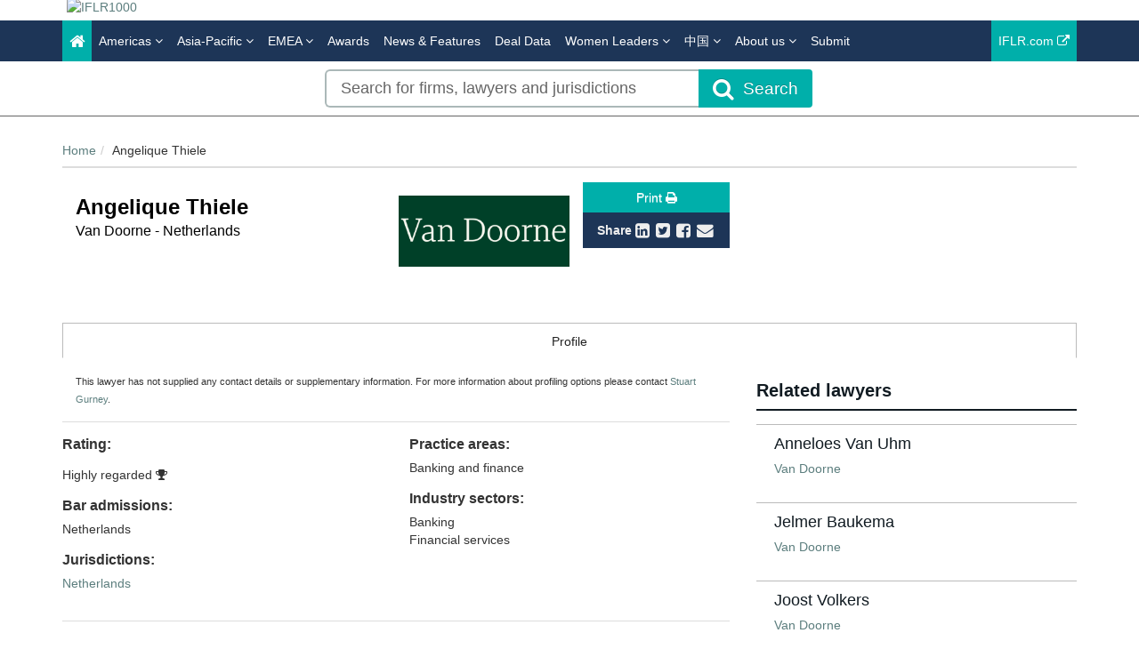

--- FILE ---
content_type: text/html; charset=utf-8
request_url: https://www.google.com/recaptcha/api2/anchor?ar=1&k=6Letp1gUAAAAAJm2VDugsu7Vx53LytZSCKpfr9vA&co=aHR0cHM6Ly93d3cuaWZscjEwMDAuY29tOjQ0Mw..&hl=en&v=TkacYOdEJbdB_JjX802TMer9&theme=light&size=normal&anchor-ms=20000&execute-ms=15000&cb=cjj8xdbaq47s
body_size: 45806
content:
<!DOCTYPE HTML><html dir="ltr" lang="en"><head><meta http-equiv="Content-Type" content="text/html; charset=UTF-8">
<meta http-equiv="X-UA-Compatible" content="IE=edge">
<title>reCAPTCHA</title>
<style type="text/css">
/* cyrillic-ext */
@font-face {
  font-family: 'Roboto';
  font-style: normal;
  font-weight: 400;
  src: url(//fonts.gstatic.com/s/roboto/v18/KFOmCnqEu92Fr1Mu72xKKTU1Kvnz.woff2) format('woff2');
  unicode-range: U+0460-052F, U+1C80-1C8A, U+20B4, U+2DE0-2DFF, U+A640-A69F, U+FE2E-FE2F;
}
/* cyrillic */
@font-face {
  font-family: 'Roboto';
  font-style: normal;
  font-weight: 400;
  src: url(//fonts.gstatic.com/s/roboto/v18/KFOmCnqEu92Fr1Mu5mxKKTU1Kvnz.woff2) format('woff2');
  unicode-range: U+0301, U+0400-045F, U+0490-0491, U+04B0-04B1, U+2116;
}
/* greek-ext */
@font-face {
  font-family: 'Roboto';
  font-style: normal;
  font-weight: 400;
  src: url(//fonts.gstatic.com/s/roboto/v18/KFOmCnqEu92Fr1Mu7mxKKTU1Kvnz.woff2) format('woff2');
  unicode-range: U+1F00-1FFF;
}
/* greek */
@font-face {
  font-family: 'Roboto';
  font-style: normal;
  font-weight: 400;
  src: url(//fonts.gstatic.com/s/roboto/v18/KFOmCnqEu92Fr1Mu4WxKKTU1Kvnz.woff2) format('woff2');
  unicode-range: U+0370-0377, U+037A-037F, U+0384-038A, U+038C, U+038E-03A1, U+03A3-03FF;
}
/* vietnamese */
@font-face {
  font-family: 'Roboto';
  font-style: normal;
  font-weight: 400;
  src: url(//fonts.gstatic.com/s/roboto/v18/KFOmCnqEu92Fr1Mu7WxKKTU1Kvnz.woff2) format('woff2');
  unicode-range: U+0102-0103, U+0110-0111, U+0128-0129, U+0168-0169, U+01A0-01A1, U+01AF-01B0, U+0300-0301, U+0303-0304, U+0308-0309, U+0323, U+0329, U+1EA0-1EF9, U+20AB;
}
/* latin-ext */
@font-face {
  font-family: 'Roboto';
  font-style: normal;
  font-weight: 400;
  src: url(//fonts.gstatic.com/s/roboto/v18/KFOmCnqEu92Fr1Mu7GxKKTU1Kvnz.woff2) format('woff2');
  unicode-range: U+0100-02BA, U+02BD-02C5, U+02C7-02CC, U+02CE-02D7, U+02DD-02FF, U+0304, U+0308, U+0329, U+1D00-1DBF, U+1E00-1E9F, U+1EF2-1EFF, U+2020, U+20A0-20AB, U+20AD-20C0, U+2113, U+2C60-2C7F, U+A720-A7FF;
}
/* latin */
@font-face {
  font-family: 'Roboto';
  font-style: normal;
  font-weight: 400;
  src: url(//fonts.gstatic.com/s/roboto/v18/KFOmCnqEu92Fr1Mu4mxKKTU1Kg.woff2) format('woff2');
  unicode-range: U+0000-00FF, U+0131, U+0152-0153, U+02BB-02BC, U+02C6, U+02DA, U+02DC, U+0304, U+0308, U+0329, U+2000-206F, U+20AC, U+2122, U+2191, U+2193, U+2212, U+2215, U+FEFF, U+FFFD;
}
/* cyrillic-ext */
@font-face {
  font-family: 'Roboto';
  font-style: normal;
  font-weight: 500;
  src: url(//fonts.gstatic.com/s/roboto/v18/KFOlCnqEu92Fr1MmEU9fCRc4AMP6lbBP.woff2) format('woff2');
  unicode-range: U+0460-052F, U+1C80-1C8A, U+20B4, U+2DE0-2DFF, U+A640-A69F, U+FE2E-FE2F;
}
/* cyrillic */
@font-face {
  font-family: 'Roboto';
  font-style: normal;
  font-weight: 500;
  src: url(//fonts.gstatic.com/s/roboto/v18/KFOlCnqEu92Fr1MmEU9fABc4AMP6lbBP.woff2) format('woff2');
  unicode-range: U+0301, U+0400-045F, U+0490-0491, U+04B0-04B1, U+2116;
}
/* greek-ext */
@font-face {
  font-family: 'Roboto';
  font-style: normal;
  font-weight: 500;
  src: url(//fonts.gstatic.com/s/roboto/v18/KFOlCnqEu92Fr1MmEU9fCBc4AMP6lbBP.woff2) format('woff2');
  unicode-range: U+1F00-1FFF;
}
/* greek */
@font-face {
  font-family: 'Roboto';
  font-style: normal;
  font-weight: 500;
  src: url(//fonts.gstatic.com/s/roboto/v18/KFOlCnqEu92Fr1MmEU9fBxc4AMP6lbBP.woff2) format('woff2');
  unicode-range: U+0370-0377, U+037A-037F, U+0384-038A, U+038C, U+038E-03A1, U+03A3-03FF;
}
/* vietnamese */
@font-face {
  font-family: 'Roboto';
  font-style: normal;
  font-weight: 500;
  src: url(//fonts.gstatic.com/s/roboto/v18/KFOlCnqEu92Fr1MmEU9fCxc4AMP6lbBP.woff2) format('woff2');
  unicode-range: U+0102-0103, U+0110-0111, U+0128-0129, U+0168-0169, U+01A0-01A1, U+01AF-01B0, U+0300-0301, U+0303-0304, U+0308-0309, U+0323, U+0329, U+1EA0-1EF9, U+20AB;
}
/* latin-ext */
@font-face {
  font-family: 'Roboto';
  font-style: normal;
  font-weight: 500;
  src: url(//fonts.gstatic.com/s/roboto/v18/KFOlCnqEu92Fr1MmEU9fChc4AMP6lbBP.woff2) format('woff2');
  unicode-range: U+0100-02BA, U+02BD-02C5, U+02C7-02CC, U+02CE-02D7, U+02DD-02FF, U+0304, U+0308, U+0329, U+1D00-1DBF, U+1E00-1E9F, U+1EF2-1EFF, U+2020, U+20A0-20AB, U+20AD-20C0, U+2113, U+2C60-2C7F, U+A720-A7FF;
}
/* latin */
@font-face {
  font-family: 'Roboto';
  font-style: normal;
  font-weight: 500;
  src: url(//fonts.gstatic.com/s/roboto/v18/KFOlCnqEu92Fr1MmEU9fBBc4AMP6lQ.woff2) format('woff2');
  unicode-range: U+0000-00FF, U+0131, U+0152-0153, U+02BB-02BC, U+02C6, U+02DA, U+02DC, U+0304, U+0308, U+0329, U+2000-206F, U+20AC, U+2122, U+2191, U+2193, U+2212, U+2215, U+FEFF, U+FFFD;
}
/* cyrillic-ext */
@font-face {
  font-family: 'Roboto';
  font-style: normal;
  font-weight: 900;
  src: url(//fonts.gstatic.com/s/roboto/v18/KFOlCnqEu92Fr1MmYUtfCRc4AMP6lbBP.woff2) format('woff2');
  unicode-range: U+0460-052F, U+1C80-1C8A, U+20B4, U+2DE0-2DFF, U+A640-A69F, U+FE2E-FE2F;
}
/* cyrillic */
@font-face {
  font-family: 'Roboto';
  font-style: normal;
  font-weight: 900;
  src: url(//fonts.gstatic.com/s/roboto/v18/KFOlCnqEu92Fr1MmYUtfABc4AMP6lbBP.woff2) format('woff2');
  unicode-range: U+0301, U+0400-045F, U+0490-0491, U+04B0-04B1, U+2116;
}
/* greek-ext */
@font-face {
  font-family: 'Roboto';
  font-style: normal;
  font-weight: 900;
  src: url(//fonts.gstatic.com/s/roboto/v18/KFOlCnqEu92Fr1MmYUtfCBc4AMP6lbBP.woff2) format('woff2');
  unicode-range: U+1F00-1FFF;
}
/* greek */
@font-face {
  font-family: 'Roboto';
  font-style: normal;
  font-weight: 900;
  src: url(//fonts.gstatic.com/s/roboto/v18/KFOlCnqEu92Fr1MmYUtfBxc4AMP6lbBP.woff2) format('woff2');
  unicode-range: U+0370-0377, U+037A-037F, U+0384-038A, U+038C, U+038E-03A1, U+03A3-03FF;
}
/* vietnamese */
@font-face {
  font-family: 'Roboto';
  font-style: normal;
  font-weight: 900;
  src: url(//fonts.gstatic.com/s/roboto/v18/KFOlCnqEu92Fr1MmYUtfCxc4AMP6lbBP.woff2) format('woff2');
  unicode-range: U+0102-0103, U+0110-0111, U+0128-0129, U+0168-0169, U+01A0-01A1, U+01AF-01B0, U+0300-0301, U+0303-0304, U+0308-0309, U+0323, U+0329, U+1EA0-1EF9, U+20AB;
}
/* latin-ext */
@font-face {
  font-family: 'Roboto';
  font-style: normal;
  font-weight: 900;
  src: url(//fonts.gstatic.com/s/roboto/v18/KFOlCnqEu92Fr1MmYUtfChc4AMP6lbBP.woff2) format('woff2');
  unicode-range: U+0100-02BA, U+02BD-02C5, U+02C7-02CC, U+02CE-02D7, U+02DD-02FF, U+0304, U+0308, U+0329, U+1D00-1DBF, U+1E00-1E9F, U+1EF2-1EFF, U+2020, U+20A0-20AB, U+20AD-20C0, U+2113, U+2C60-2C7F, U+A720-A7FF;
}
/* latin */
@font-face {
  font-family: 'Roboto';
  font-style: normal;
  font-weight: 900;
  src: url(//fonts.gstatic.com/s/roboto/v18/KFOlCnqEu92Fr1MmYUtfBBc4AMP6lQ.woff2) format('woff2');
  unicode-range: U+0000-00FF, U+0131, U+0152-0153, U+02BB-02BC, U+02C6, U+02DA, U+02DC, U+0304, U+0308, U+0329, U+2000-206F, U+20AC, U+2122, U+2191, U+2193, U+2212, U+2215, U+FEFF, U+FFFD;
}

</style>
<link rel="stylesheet" type="text/css" href="https://www.gstatic.com/recaptcha/releases/TkacYOdEJbdB_JjX802TMer9/styles__ltr.css">
<script nonce="LX5lWbCoDuKPAmbpv4cDxw" type="text/javascript">window['__recaptcha_api'] = 'https://www.google.com/recaptcha/api2/';</script>
<script type="text/javascript" src="https://www.gstatic.com/recaptcha/releases/TkacYOdEJbdB_JjX802TMer9/recaptcha__en.js" nonce="LX5lWbCoDuKPAmbpv4cDxw">
      
    </script></head>
<body><div id="rc-anchor-alert" class="rc-anchor-alert"></div>
<input type="hidden" id="recaptcha-token" value="[base64]">
<script type="text/javascript" nonce="LX5lWbCoDuKPAmbpv4cDxw">
      recaptcha.anchor.Main.init("[\x22ainput\x22,[\x22bgdata\x22,\x22\x22,\[base64]/[base64]/[base64]/[base64]/[base64]/[base64]/[base64]/eShDLnN1YnN0cmluZygzKSxwLGYsRSxELEEsRixJKTpLayhDLHApfSxIPWZ1bmN0aW9uKEMscCxmLEUsRCxBKXtpZihDLk89PUMpZm9yKEE9RyhDLGYpLGY9PTMxNXx8Zj09MTU1fHxmPT0xMzQ/[base64]/[base64]/[base64]\\u003d\x22,\[base64]\x22,\x22w5jCrcKuw5PCs8Oww5HDjgtxaHVQW8KbwpsbX2jCjRjDoDLCk8KuO8K4w60tfcKxAsK+Q8KOYEB4NcOYPEFoPybCsTvDtDRRM8Ovw43DjMOuw6YyAWzDgGUQwrDDlDHCmUBdwpvDiMKaHB/DuVPCoMO0AnPDnlTCicOxPsOqRcKuw53DhsKOwos5w5PCqcONfAfCjSDCjV3Cg1Npw73DmlAFblgXCcOwXcKpw5XDj8K+AsOOwqAyNMO6wrLDpMKWw4fDocKuwofCoDfCkgrCuG5LIFzDoSXChADChsOBMcKgdmY/JVfCisOIPU3DqMO+w7HDtsORHTIWwpPDlQDDpsKYw65pw6skFsKfGMKqcMK6HQPDgk3CjMO0JE5Bw4NpwqtQwovDulsbWlc/JcOfw7FNby/CncKQVsK4B8Kfw7Vrw7PDvBDChFnChR3DtMKVLcKLLWprJyJadcKTLMOgEcO1KXQRw4XCqG/DqcOpdsKVwpnCsMOXwqpsccKywp3Csx/CgMKRwq3CvBtrwptUw5zCvsKxw4PCrn3DmyYcwqvCrcK9w6YcwpXDvSMOwrDCsXJZNsOUMsO3w4dLw6d2w57CiMOUAAljw5hPw73CgErDgFvDi1/Dg2wWw71iYsKvX3/DjCYcZXIBV8KUwpLCqTp1w4/DrMOPw4zDhFFjJVU/w5jDskjDvGE/[base64]/DjMKgw6/ChcKKf8OIwp4qbgguUyLCmBjCgsOqKsKrb2zClHxJfMKLwoJ3w6ZCwrTCoMOnwrXCusKCDcO4WgnDt8OJwpfCu1dEwrUoRsKTw6hPUMOzMU7Dul/CrDYJMMKRaXLDg8KawqrCrwTDvzrCq8KlVXFJwqvCnjzCi2fCgCB4JMKgWMO6A0DDp8KIwpfDjsK6cT3Cn3U6NcOxC8OFwq5Ww6zCk8ORIsKjw6TCqhfCog/[base64]/DgSLCuGjCszHDq1bDsAHCgh4oV0wkwrLCmDvChcKFHjYxACHDocKKahvDhwPDih7Cg8Kdw6DDpcKRcmTDsxI6wpsFw455wppWw7Nia8K3IH9tDkjCrMKPw5J6wpw/EcOhwrdvw4DDgE3ChMKjKsKJw4zCpMK0LsK6wo/CpsO8dsOuRMKww4nDpsODwpUUw4gXwpjDi0sWwrnCrynDlsKIwpJYw5XCtsKRAnnCgMOoLh7DsUPCk8K+IAXCtsOBw77DnH8ewpdfw7FoAsOxLWRpOzU6w5xVwobDmwYMZMOJN8K9VcOLw5bCtMOzF1nCsMOCQcKML8KpwpM6w41Iwp/CpcOQw6BXwqXDqsKwwqYXwpbDtVbDpAc2wq0CwrlHw4bDpwJhb8OKw5rDtcOubHgrbcKNw7RJw5TCqVMCwpbDoMOlwoPCnMKQwq7Ch8KET8K9wqhawq4VwpVow4XClig4w6fCiz/DnWPDlC5RRcOywrd6w60MX8Oywq3DkMKjfQvCui8CeSnCs8ObHsKPwpfDnwLConE4UMKNw5Jhw5B6ODAJwonCmsKmacOQXcKywrRBwoHDkVfDpMKYCh3DlTvCgsOQw5V0YBHDvVZYwo9SwrZqMh/CsMOCw6FxNFfCnsK5bS/DnEAlwoPCpiDCpWDDhhR3wrjDuEjCvjFSHztcw5zCiAPCg8KTeRZza8OOI1fCqcO5wrXDkTfCgsKxUmhfwrBHwphSDTvCpTXDo8OUw645wrTCiR/DhB1IwrPDhVluFWAmwp8hwo/[base64]/Cm2HDtsO/[base64]/Chzp0c8KUTXLDosKdSRRaTsOtwpwyPgwFccOfw6DDvzTDrcODcMOxTsKbIcK2w5RYdwcfcRwZXyxMw7bDjGsjKCN6w59Cw70zw7vDuAt2TzxjCWvCtcKQw6pgfwAQCsO0wrbDgRbDl8O2V1/[base64]/ChVc9WWcCJBMgw6DDgx8gByJYK8O7w4wzwr/Cu8OuTsOzwrkYH8KzNsKga1h+w4PDiiHDl8KZwrjCrHbDiFHDhyw7PD8LSxczS8Kaw6Nxwpx6dGU8w5DDvxd5w5/Cv2dBwpAJBGLCqxNWw7fCmcK3wqxKM0fDiW3Dg8KgSMKMwojDpT0aGMKWw6DDicKnITc+wp/CncKIb8OAwoDDlS/DhVMmC8KDwrvDi8O3IMKWwoB1w6IqDmnChsKSIxBIIRjCgXTCjMKMw7LCpcOnw7/Cr8OAVcKYwo/DpBnDqzbDqVQzwqvDqcKtYsK6UcKRBR4iwr05wqw3eCfDmxB3w4jDlnfCl1p+w4bDggDDvlNZw6PDpHQBw6oKw7vDrAvCq2Qww53CnjVGOEtbdXLDiRMlOcKgfGbCvsO8a8KNwoNYMcKOwpLCgsOwwrbCglHCoksjFBA/B1R4w4rDjzhPVivCt1BhwqDCnsOSwrZrD8ODwrjDrWABNsKuAh3Cr37Ch24SwpzCh8OkD0l3w6XDp27Cm8KXecKPw4Icwogdw5ohacO8EcKAw5/[base64]/Dpj9decKVM1VIesOewobClAUDw4HCnA/[base64]/w7HDisKGVcKewpZ6IMK8w79PwqbCo8OyC3gawrJww4YjwoRJw5XDhsKPDMKhwp4lJhfCtklYwpIzQkAdw6gmwqPDisK5wrvDj8K9w5sJwplFK1/DucKVwrHDnUrCocOXdMKhw47CncKQd8KZTsOhTgzDmcKZSmjDt8KfFsKfTl3CtcOnecOJw75tc8K7w6HCt0t9woQqQzBBwoXDokTDjcOBwpLDhsKMMR5/w6LDtsOKwpnCuSTCsS5HwpB0RcO8MMKMwofCicOZwr3Ci1vCmsK+csK+esK1wqPDnTtlUltpfcKnccKgLcKNwqLCnsOxw4ICw6xAw53ClQUvwq3CjVnDpUXCngTCmj0iwrnDosOTIsK8wqlAcxMHwp/[base64]/DnMOUwqrCuBN4BcKoXRUNw74ow7DChsO2CsKmecOdw7gHwpnDhsKHwrjCplVBH8Ovwp1KwqbDiEwkw5jDsC/CtMKDw509wpHDghDCrBBJw6NcFMKDw7HClU3DvMKowprDvcOcw6kxKMOOwoURPcKmTMKHacKEwq/DmwBqw6N0O1w3K1shcCzDncK6H1vDh8OcX8ODwqbCqjfDksKKUBAeBsOiHWUWVMKZEzTDmiMEGcK1w5/Cm8KJPAbDgD7Co8Opw5/CicKBR8KAw7DCgjrCusKUw4Nnwq4rCy7DvTIbwp0lwpZDJmF+wqHCosKsF8Ofd3XDmkg1wo7DrcOHw77Dmmhuw5LDv8K1csKQQhR+TDPCvHsqScKvwr/[base64]/ZMK6w5ZTw7vDlMONKjzDoxDDlBfClW3CrlvDpEDDplTCvsKXQ8KUAsOGQ8KbRgPDiF1hwpzDgXMWZGsnAjrDt2LCriPCj8KQb0FiwpltwrRdw7rDocObZ2MRw7LCucOnwoHDi8Kbw6/CjcO3YgHDgBQ4M8K6wrLDgWwNwpJ/ZWjChDx3w5rClMKPIT3Cu8KiacOyw7HDmztLO8OqwoXChwMZLMOUw7NZw68Kw7bCgDrDpRZ0CsKbwqF9w4tnw5UaWMOBayXDlsKNw5JMTsKHZMOWN2TDtMKHJyklw6Mfw7DCucKLQx3CnMOLTsOROcO6QcO/ccOiPcO/[base64]/CkMKTwooaGcK4fDrDrMORRsKsUcKfw6Eiw4bDlC0TwrDDqih2w4nDsitlSA/DkFLCm8KPwqXDssKvw5tcTRJsw67DpsKfPsKVw75uwqfCtsOxw5vDmcKtPMOww5/[base64]/CtiV4JnrDj8KDw4MEW2YEw4vDizrCosKNw6Fyw7DDpT3DsBFCaBbChX3DtT8iGGPCj3DCvsKbwq7CusKnw5tSWMOqUcOOw4zDsxrDjAjCmELCnSrCu3vDqMOAw5c/w5F0w6ItPRfDiMOAw4DDocK0w6/[base64]/[base64]/DkcKzwrQ6wovChcObw73CjcKNWVsgw4PDqkFKHk3DvMKoV8KpYcKnwodGG8OnPMOIw7w6DXFXJi1Gw5zDhGHCs1soLcO3NWfDm8KqeVfCkMOkasO1w4FKXx3CpjwvbwbDojNiw5Qow4TCvUokwpcCNMOqCQ4CNMOhw7Eiwrd5fxd2JsO/wo80RMKWe8KOYsOVOCDCusOGw7R5w7DDmMOUw4jDssOQZgvDtcKZIsO2BcK7I1DCh37DssOJw7XCi8OZw70+wr7DpMOVw4vChsOBZSVKNcKOw5x6wo/CjSF8QjnCrlUZVsK9w53DjMOrw7oPdsKmMMOnaMK9w4bCrgFPLsO+w4DDslnCgsOwQygMwp/[base64]/[base64]/Cmy3DtcKJwqxewqUqTT3CgMKxOgNgTlh7Uj7DmmJTw6nDjcO8Z8OaTMKZYCcqw44uwo/DosOUwrxrE8KLwrYBf8Olw7chw4c2DBoVw6nDn8OAwp3Cv8O5fsOPwpM5wpnDvsOswpU/wodfwobDjUgfRwTDgMKHdcKUwphIF8OJCcKQZG7CmcOybFV9wqfCqMKSOsKQMlnCnBrCocKvFsOkMsOVBcO1w4tTwq7Dhwt/wqMydMOJwoHDnMO6K1UPw4LCjsK4a8KQax0gwqdAKcOww4h4XcK2CMO1w6U0w7vCqmcUOMK1PMKiP0vDlsOLRMOWw6HCiRERLHdPA0h0IQ48wrnDniZmNMOWw4rDj8O4w4PDh8O+XsOIwqrDh8OXw5jDlSxuZMO3dA7DpsORw4oswrzDusO1JcK/ZhXDrj/Cs0JWw4nCo8K1w4VNLE8kM8ODKg/CpMO8wqXDm3FpZMKVdyPDmlBzw6DCg8KRSh/DulMFw43CiBzCnSpQfkTCiBc1GgEMbsKBw6rDny/DqMKeQ0QNwqV7wr/ClWAoJcKpFirDgS0Uw4nCsQ0UW8O7woHCkT1uTTvCqMKEZxYNWinCoGRcwolMw45wWmBDw7wJFMOeb8KPZjIALHhUw5LDkMKAZUjCvw0qSSTCo1p+b8KRDcOdw6xRRx5Ow7UNw43CqWXCrcKfwoRncXvDoMKKVzTCoV0/w71UJCFOIn9ewrLDr8Otw6LDgMK2w7vDlEfCtGxXBsOqw41Dc8K9CETCl1l7wq/CpsKxwr7CgcOIwrbClnHCsFrDncKbw4Ytwr3DhcOtDT4XdsK+w5rCky7DuxPCvCXCm8KJFylZXmMHUUxdwqMuw4hNwoLCjsKywohxw6rDpl7Dj1vDuTEQL8KqEgJ/[base64]/CqcKuw6B+Gjdpw4vCsMOvw6zDosKqw6s3PsKxVsOZw4FOwo3Dg2bCoMKuw4HCjHDDj1Z3HyLDm8Kxwokmw6bDjUzCjMO8c8KJG8Olw5bCq8Oiw7ZDwrDChC3CjsOsw7bCoX7Cv8OZdcK/NMOAMQ3ChMKoN8K5Gl8LwqZuwqrCg3HDg8KJwrNIwpouAkNOw43DjMOOw43DqMOvwrfCicKNwrUTwqZLLMK2a8OKw6nDrMOnw7vDmsOWw5Mxw6fDnwdQZHMNb8O0w7UVw4vCrn/DngPCuMO+woDDuUnCvMKYwqQLw5zDjm7Ctx8Rw6YOBcOhT8OGXRLDgcO9wpsefMOWSkx0N8OHwqJsw5DCsmPDrcO7w5YjK0gQw7Y0U3BiwrtNOMOaHHfCkcK9ZTHCu8KyD8OsHCXCplzCrcOnw4nDkMOILwgow5ZTwrN6OmJdOMOZA8KJwq/Cq8O1M23DicOSwrwcwqIww4lYw4LCisKBe8KIw5vDj3bDilDCp8KsYcKOGDcJw4jDlMKgwpTCqR59w7vCiMKBw7YrP8OyH8O5BMOxSANYdcOEw6PCoUg5fMOjWWwocHvCkk7Dm8KHD1NDw6/Du1xUwrBmNA/CpSY7wqnDnRDCqAgdY2Ziw7DCuk1UGMO1wqAkwqzDpD8vwrPCgChSZsOUQcK/A8O+LMO/bV/DoA1Dw5nClRzDoDJNZ8K0w4kVwrjCs8OUf8OwBnzDvcOEacO8XMKGw4TDqMOrFiZiVcOZw4vCvFnCs09Vw4AQScK/wojCk8OvBVALVMODw6rDkn8QesKNw6rCpkHDmMOjw4k7VEhcwqHDtVPCqcORw5guwo/Cv8KSwqvDgAJyT2rCkMKzN8KZwoTCgsO4wrwqw77CssK1LC/[base64]/wqjDv8O8wo/CjMODGxkMw4NAwqdAa8OeNsK/QMOMw6MbMsOsURTCgGnDsMO/wrcGfU3ChDXDqsKZZsOXVMO9TsOhw6RbXsOwRBgBbznDgV/[base64]/[base64]/DgwprHhB1w5zDpx3CpD51YkM0XcOqSMO1TXzDpcKcGTYYICfDqGfDvsOLw4gTwo7Du8K5wr0rw7sXw5TDjBvCr8KBEFLCrnzDqXAuw63Ck8OCw5tNBsK7w5bCoQIZw5/DvMOVwqwJw6bDtzlFDMOlfwrDr8KRJMO5w7QUw5QTJSTDhMKAZ2DCtD5Lw7M4ScOzw7rDtifCjMOwwoJQw7vCqkUqwrQPw4rDlDLDqGfDocKJw4HCqTLDqsK2wozCoMODwo45w5bDqgpqbE1Jw7h4UsKIWcKUFMOhwoV9YQ/CpEzDtQzDtcKIKUTDm8KhwqjCthM9w6PCrMK0RirCgH4SQ8KXYAbDnVAOB39xEMOMGG8CQknDqUnDjkfDp8KWw4DDucOlbcOTN3bDjMKmZFBPJcKYw5JUORrDuV97DMK/w5vCg8OifsOPwrHCkGXDp8O6w4VPwo/DqwTClsOSw5dmwp03wq3DvcOrA8Kiw4JdwpPDsl/[base64]/w6tMw4x2QMO1PEnDk8KjQ8O0dyzDoiASD2spZGPDmwxOJ3XDoMOvJn4YwolqwpcKLVEfWMOJwq/CvkHCucOXYQLCj8KmLzEwwrNRwqJIZsKpRcOTwpwzwqPCl8OMw7YAwppKwp1xMX/DqW7CmsK2OENZw47CrD/DmcK9w48zEMORw5nCrGwrZsK4O3zCgMOkfsOPw5Ifw79Mw6F8w7UEIMKCXiETwplTw4LCqMOma3krwp7Ck2YHCsOiw7DCoMOmw50IZ1bCgsKiccO5Hj7Dhg/DmkbCssK8KjTDnwvCo07Du8KGwrPCkF4MA3c7Uy8Ef8OldcKww4XDsHvDsWMww6vDjEl9OF/DvwTDo8OcwqjDhmMQY8ORwqMBw5pewp/DrsKbw7EQRcO3OCg6wp95w6bCgsK/YXAsPAcWw4RGwqtfwqzCnHTCj8KTwo4jDMKtwpDCn1/Dlj3DjMKmeEbDqzNtKgjDvMKhHjIhW1jDpsOND0p9QcKtwqVCXMOPw7zCqDTDmVJiw5VsM1lMw6MxYGfDiFbCuwDDoMOmwq7Cvgk1YXLCtn5xw67CosKab0pXG2jDhDIWXMKawr/CqX3CtCbCocOzw63DuRzCsmHCnsOzwpzDlcKCVMOhwodRLncme27ClnLCkURkwpTDg8OiWTo4KsOCwofCtB7CqSY9w6/[base64]/Cs2ZeGMOhw6TDq2DDgzTDpsKdw7Nvw6ttJX1pwo/DkMOnw5rChh1Mw5fDicKJwotoXFtFwq7DoRfCkBJuw4PDsirDljhxw5nDmB/[base64]/[base64]/wo8hw4ENKMKiRQLCjsK6WMOcw6h1bMO8w5TCn8KpRmDCqMKswrVqw5bCg8OQTwAhK8K/wozDpMK7wpY3KFRFCxhrwo/[base64]/eRzDk3jDgX0mwqMKwpjCghVSw5bCohvCqRhgw6LDmj8/H8O0w4/CjwjDtxBhwrIHw7jCrMKww7VnC1VffMK8AsKtdcKPwpNUwr7CtcOqw7VHFSMrS8ONWgkTZVsJwpDDmRTCsSRtT0U5w6rCowNFwrnCs1Vbw4LDvH/[base64]/Dh8KFwpXDnMKpw5TDoTHCjmbCncKtRcKTw5nCvsK3BMKiw4LDiQlmwpEUbMKHw68zw6x1wqTClMOgbcKQw6c3wrYBbXbDpsOVwrjCjS8qw4zChMOnHMKOw5UOw4PDvy/DqMKqw7bDv8KQBT/Cl3rDvMOdwrkYwrjDkMO8woUKwptrUSDDqxrCt3/CnsKLGMKNw690KgrDg8KawrwIDkjDq8OOwrvCgxTDhsOHwoXDoMOFRDlzeMKKVCzCr8O7wqE9NMKQwolowrwRw73CqMOlKG3CusKxZC8PY8Okw7AzQn10N3/Dl1rCmVY8wpdQw7xYeAA9LMKrwq0jM3DCrSnDqDcww6VtADTCtcOHf2vDg8Ohb1zDr8Kqwo5aFmdfZToEBj3CoMKxw6HCnmTCmMOUbsOvwq47wpUCDMOUwqZQwo/ClsKKN8K3w5BAwqZvOsO4G8Opw7wKJsKaOcONwrZmwrRtewpgHGMmdcKCwq/[base64]/DpBk0w78Jw5pPbcKSFwzCmMOaNcKIwpPDkMOQwowURmvCnnzDvB90wocRw57Dj8KkaWHDhMOqLWHDnsObSMKIaTrDlCVAw5Jtwp7CozkgO8O9HDp3wrEtaMKYwpPDtk/[base64]/Dsl7Cg8OiTcKiUEl+wpPDkiXDqSkJCV7Cig7DssOqw7nDhsO1ek5nwqrDhsKxcm3ClMOiw7Zbw6JHesK/[base64]/O3nCgcO1BsKvwpjDq8OnTj1YJWgVw5/[base64]/[base64]/CosKwOVTDti5JXRzCui7CoMKiwqjCk0TCksOFw4fCinTCghLDjE8Lb8OLGm8cDkPDkA90clYgwqnCosOSIlxGURHCgsOowoAJAQA4dj3CsMO4wq3DlsO0wofCqhHCocO8w4PCrQ0lwr/DkcO5wrjCkMKleEbDq8Kwwqhuw6cewrrDlMO0w5Fzw69EMxhOJ8OUMhfDgBzCl8OrY8OuG8Knw7TDqcK/K8Orw7kfHsOKNh/CtSEJwpF5XsKiAcKxcWxCw5Y8NcKrDUjDtsKPQzbDm8KlEcOTfkDCpmNWNCbCpxrCimZoMcOqc0VIw5PClSnClcOrwqIgwqV8wpPDrsOiw5lAQG/DoMO1wobDpkHDrsKdW8Kvw7bDs0TCskrDt8OPw4nCtx5nBcKABD/CoRfDnsOnw4XCoTZhcA7CqEXDscOBIsKxw6TDsA7Cp23DnCRnw5LCk8KcD3HCmR8eZh3DqsOMesKPAlXDjTHDjsKGd8KiMsOAw5LDln0Jw4/DjsKRKikkw7LDlyDDnGVzwodIwpzDuUBXJQHDuz7DgxppCEbDu1LDhHvDpnTDuFA7RDV/LxnDp0UEOVwUw4VYQ8OnUnoHYWfCrlp7wpkIeMOQacKnby0sNMOYw5rDtUhWWsKvQsOLT8OEw4kDw4NkwqvCm2Qhw4RHwpHDsHzCkcKIVCPCsEdMwofDg8OXw5kYw6xzw4o5CcKawrNbw7DDuUrDvWkURTd2wq/CjsKMXMORbMO5RMO8w5XCrTbCgk/ChcOtXk8RGnPDg002GMKGAAJgD8KAMcKCZk4hOCkcFcKVw7ggw6dUw67DnMOiBMOnw4Quwp/DhRZzw5VwDMK6wrADOHgvw7NRecOIw5kADMKBwofCrMO4w5Myw7wqwp1qAkM0HMKPwqAZE8KfwqzDnMKHw7h/K8KgBzUywqEhXsKbwq/DtmoNwonDtH4vw5oaw7bDlMOjwqLCssKOwqXDglpAwojCtRoFeiLCvMKIw6ImVmFQDy3CqQzCu2BRwq94w7zDv3k/w57Cix/DvD/CpsKyeULDlSLDn1ERRAjCsMKAck9Ww5HDkFrDiRnDng41w7vDu8KCwo/DnTJ4w4kqQ8OVCsOQw5HCmcOIaMKnTsOCwpLDq8K7I8OdGcOID8K3wrXDm8Kdw4tSw5DDoS0Dwr1rwr4Vwrk9wpzDjkvDvCHDhsKXwq/CtEdIw7PDjMOTZnZxwrDCpH/[base64]/DlDbDo8K6wqXCo8K3wrzDq8KAAMKbecKzwrdhBipDagDDlcKSZsO5asKFCsKWwpfDthvCqCXDoxRyTVI2PMKlWm/Cjy/[base64]/woE0a8KRw651wpU3V8OsSsO+TUvCiGjDjlvCscKZQMOpwqccVMOlw64Cb8OmKsOPaXrDkMOkKy/CmjLDjcK9HhjDgxw3wrIqwp/DmcO3KyzCoMKbw69cwqXCl3/DhWXCicKKOVBgW8KgMcKVwofDvMKnZMOGTG1nIi04wqzCj0zCncK6wqTCtMO/X8O7CgjCpj1SwpTCgMOswqPDqsKvHRLCvFckwpHCrsOGw552ZibCpy0pwrNFwrrDqBZdFcOwez7DucK/wod7RC9xWsKSwosTw4rCiMORwrEAwp/DgBoEw6p0BcOyVMOuwo5Vw6vDncKiw5jCnHEcHybDjmteP8Onw7TDpWgDKMO9F8KxwoPCjmVEPQ7DiMK8GC/[base64]/DtcOQw7QVFcOkTXXCnsK3w5JGLcKyNsK7wqQAw7R/[base64]/DhTXDncKZP0DDr8Kyw71Sw7AJaShSTzHCrMO0CcO5eGZXC8Kjw6RVwovDqyLDmkEAwpPCtsOxC8OICSTDhS92wpZ9wpbDg8KTcEvCpHdfMcOGwrLDksO1W8O8w4fCqEzDijhODMKTNhpXUcK2VcK7w5Qnw5wpw5nCssK0w6HChlQMw57Cung5TMOAwooADsK/L1xwW8KXw4LClMOIw63CuCHCrsKSw4PCpAPDtX3Csz3Ds8KPf0PDuQzDjBfCtEY8woN6wqRAwobDugVGwqjCn3N8w6XDmzPDkHnCuDTCp8OAw4ouwrvDtMOWDk/ChVLCmypsIFPDisO5wrDCkMOQGcKjw7cZwrzDpRV0w5nCpnsAasKUwpvDm8KGPMKSw4Ftwo7DtMK8G8K5wp/[base64]/Dv8KBY8OXwq1KwpvDu8Kqw6Z/Rw7Dj8KMccKqScOVYnIAwqdbLVsDwpjDocO7wo5XTsKFOMO0KcO2wpvDk0fDigx5w6XDpcORw7DDsTzDnEQCw4kuQWbCsisuRsOAwooIw6XDn8KYOgkHDcKQBcOww4vChMKww5LCj8OXKiDCgcO/b8Khw5HDnQLCi8KuB1t0woEkwrLDqcKBw5gsDcKCYlnDkcKjw7fCp0PDmsOLdMOOwosFKBkcBAF3LDNZwrvDtcK5X09ww6zDiyoGwolvVMK0w5XCqsKFw5fCmHAHOAo+aRd/BnVKw4bDsjgyK8Kgw7Myw4zDjjl5b8OUA8KJd8KewrXDisO7R2d8fl/DgkENFsOUCV/CiD8FwpDDiMOebMKew4HDsE3CmMOqwrEIwoJdTcKQw5DDisOcw7J8w5fDpMObwonCgAvCnBbCg3PCncK9wofDjhXCr8OWwobDtsK6fFk+w4Ajw7AFQcO+ZyvCj8O7JzPDjsOQdHXDhjvCu8KBHsOqO0EvwozDqXQew7pdwqZBwo/Dqw7DlsK6ScKDw7kBWw8aKsONQ8K4IXHDtnlJw7JHPHV1wqzCjsKKeHvCq2nCpcK+W07DocKtYxV5QcKhw73CnjZ/w6XDmMKJw6LCulc1ecODTSolXC0Gw7IvQkR7csK1w41mPXZHbGTCgMKTw7bChMKmw619cw59wonCkiHCu0XDhsORwrkVPcOTJFkGw6lfOMKNwqYgMMO6wo4Fwr/[base64]/Djy1vPsK+Zk0WwqzDtEchwoLDlx3DqlNxwo3CsgcUDxzDmUNmwpvDpk/[base64]/DokfDvsONwolCL8OhHl/CvcOEw47DjABfWMOKw5gnwqDDmQYZw7DDgMO0w5PDusKrwp4Tw6vDi8OswrlAOBxiXUMZbyjDtGZQBjBZTC4Kw6Mrw5BDKcO5w6cDZw7DnsOkQsKbwrEQwp4Ew7/DssOqbTMWc2/DjhFFwobDl1New4XDk8OdE8K7EDzCrMKIW3HDrnQKWlvDrsK5wqwuesOTwrQLw69PwoJsw4zDj8KkVsO3woUkw44kXsOrCMKOw4bDmsK1AkZpw5XCmF8naFNTZsKcTTFYwpXDo1LCnyptbMKueMKzTgfCkFfDs8Ozw5TCnsOLw7o/BHPCtBhkwrhBSR0hXcKUam1FJHHCuh5JRmNYYzpJX1UiH0nDu1gpAMKsw4Z+w6rCu8O9IMOQw7sDw4pXXVrCsMOmwrdCJw/[base64]/ZFXDmibCvkLClEbDicOcWA/CmCI/w7nDnzTCu8OnBHBbw7PCgcOlw6cFwrF3DHJqcwAvdMKRw7pww7gxw7HCuQ1Pw7Ebw5ddwpwPwq/CsMKnEcOvNGkCIMKOwoNNEsOvw67DlcKgwoJFJsOqw7BpCHZbUcKkRFrCscKVwoxLw5RGw77Do8OwDMKqMkDDgcONwqUmcMOIASR9NsKWQisgN0pnUMK/c17CvEnCm0NbOkLDvDdhw69gwqBywonCucO0w7fDvMKsWsOFbWTDk1rCrxYyB8OHS8KldXI1w4rDqnFedcKswo5/w6k1w5Jzw7QKwqTDnsOjT8OyW8OwPzE8wpBXwpo8w4TCkSk9XUbCqUZFLBVxw7BlLQgGwqNWeinDtsKuAgIjN0w/w7LCghoWf8Khw5s1w5TCrMKsHAhnw7zDkThqw7MzGFXCvxJtOsOaw6tqw6bCksOfVMOnCyjDpnJnwqjCs8KAM2Jcw5vCuGMIw5bCt3TDgsK4wrs9IcKnwrFARcOMLCrDrTF9w4VOw74lw7HCjDbDicK0KE3DpSfDhwXDg3fCg0NRwoo1Rl3CqmLCvVIEKMKUw6/CqMKAFF/[base64]/[base64]/[base64]/DtMK6w5DCoEnDssK8woYKw7ZEwoNkw5hsKMKbAGDDl8O7OFZLAcOmw4pmYABiw6MkwrLCslZCdsKOwpokw50vJMO8XsOZwrXDm8KrYHTCuCPChEXDm8Ooc8Kcwp4FCCvCrAPCh8OSwpjCrMKWw6nCsXbCjMO6wo3DksOWwp7CtMO9PMKYeRMVcgTDtsKAw7/CrEETXgsBAcOOP0cjw7XCgmHCh8OYwp/CtMOUw5LCvkDDq1oRw5PCtzTDsV89w6DCmsKlecK3w5bCj8Ojwp8TwoVXw7DClEImw6hdw4pzZMKOwqDDoMObN8Kzw4/CsBfCpsO/wp7ChsK/[base64]/CkMK2w6EmccO+KcKyacKnw4XDgVM6W2Yjw4TCoSkAwpbCq8OEw6BCNcO3w7tXw4zCqMKYwp9MwoYVMh1RBsOXw7UQwrlAH2fDm8KFOUY5w7QUEkvCrsOCw45pIsKawq/DvngiwrRKw6XDlVXDjm5ww6fDhB0rXRhuBGtYXMKIwqUPwoIsRcONwqIzwocYRQXCgMKIw4pEw5BUIcOuw4/DvCYPwp/[base64]/CmMOmLEzDsMOJwoBqwq0Ew7VdwoN/[base64]/CncOkVcK7w59xFUtDJcKqw74NMsKiw6nDksO4FcO1FgJVwoTDrH/DpcOLIwrCrMOqEkEvw6rDm13DqUfDsVstwpNLwq4Uw6xpwpjCgh/CsgHDpCJ7w7kTw4gJw4nDgMKzwoDCvMO/[base64]/[base64]/w7jDhlfCg3x3wr10cVrDkmgOVE3CtsKXw7oBwq9UK8OgTcKPw67CssOXBm3CgMKjeMO1TjBECsOOcSl9F8OFw7MOw5rDnQvDlwbDpgJjLm8Ba8KBwqPDqMKeP0TDnMKmYsO7G8O1w7/ChTgXMihOwpXCmMO6wqlTwrfDllLCsVXDt3VAwr7Cl3LDlwbCjlgHw4oNFHdEwozDtTvCvsOPw4PCuTbCl8OnAMO3QcOmw49fdF9Ywrp2wrQCFhTDqknDkFnDiDDDrSjCjsKGd8OOw4kww43Dix/DisOhwpZzwrfCvcOLSjgVPsKcB8Odw4RHwr9Mw4E4ERbDiznDsMKRVTzDuMKjU1cMw6V0Y8K2w7Qww5dlYWk3w4bDnAjDmjzDpcODBsO0K13DtzxJS8KGw5HDtsOswqPChztbLwDDqXbDjMOnw5DDhQTCrDvClcKnRT3CsFrDnULDjwPDtF3DhMKkwq8AdsKTVF/ClyhSLDzCm8KCw6EYwpgGZsOqwqElwoHDucO0w60hwrrDqMKJw6DCukjDrQg2wrDDu3DCg14FFlFLWi0cwq1ha8OCwpNPwrhnwrrDpybDg1FwXzFCw5TDkcOlLTt7wo/DlcKBwp/ClcKbK2/[base64]/HMO4KMOQSsK5w541E8OqV8OUwqPDvBHCk8OQC0bCr8Ouw4BgwoZhRk5SXXTCmEBNw4fCicOAZkEJwrjCgTPDnAk/VMK3ZG90WjsyKcKEeVFCHMOlL8OBeGbDmMOPS37DlcKtwrZzYQ/Cl8KzwrHDkWPDgk/[base64]/M8KRccKzVsO8wr/[base64]/ClsK6w5/CtMKVw5kxHw3CoilPwotNNcKWcMOgwrLDiRMYTjjCs0LDq3Evw4sYw4/DkHhdXGQGNcKkwpBgw7F4w6g0w4XDoTLCiRLCnsKIwo/DmhwtRsKPwonDjTUZc8Khw6LCtMKZwrHDjmHCvwl4esO6BcKFEMKnw7/CjMKjIQdWwrrCrMOHVn43c8K5DirCv0xTwp5QfX1qasOBdFvDkWHCnMOqBMO1TA3CrHIra8O2UsKew43CrHZPesOrwozCp8KMw4HDvAMIw5RaOcO4w4A5MzrDtRtZCXR4w4AWwqpFZMOUaDJWdcK8eETDk14KZMOCw510w7nCq8KfVcKpw6nDtsKQwpoXIh3Ch8Kywq/CqmHCk2tdwq1Lw4x8w6XCk3/CtsOIQMK+wrMfScKSTcK+wro5PsOSw6tewqrDksKiw57DrAXCiWFNYMOTw7A8JTDCksKcC8KwRsOvVTUbCl/CqMOLXAEsbsO2DMOLw6JSaWPDtFELDX5Yw4Ffw4QXQsK5c8OqwqzDsz3CpEBoUlrDhjLDhMKaJ8KxSTA2w6YeWxLCsU9cwoccwqPDg8OuLVDCnU7DnMKfQMK8McK1wrk8ScOeIMKucVbDgSlbH8OgwrrCuxc7wpLDl8OFbcKye8K4OnJ2w5tcw5Vowo0rISofWW/DoDPClsOHUQghw5PDrMOewqbCvk1cw4o6w5TCsx7Du2ErwoPDpsKeVcOrHsO2w5F2GMOtwrFNwr3CtMKxVRsXWcOJLsK9w6jCkX07w50OwozCsknDrF12SMKLw6E5wo0OJVbDtsOGeEXDplh2f8KfNFbDvXDCl0bDhU9uJcKYbMKFw4PDvMO+w63Dq8KpWsKjw4PCj1/[base64]/[base64]/[base64]/w7pnwpPDqsKuwpPDpsKSw47CpihndhlhESthJBtZwobDksK0JcOeCCbCqV7ClcKEwqnDuEXDmMKPwrEqBSHDglJ0w4sPf8O+w4cdw6h/bGLCq8KGNsO6w71GQTpCwpTChsO3RlPDmMKrwqLDmlLCosOnNiRLw657w61AMcOBwrB1F1nCkyYjw5UZdsKncHDCrmDCjy/ChAV0KMK8bcK9QMOqIMO5SsOUw5YrBXRzJxbCo8OrehLDgMKDwp3DnBzCnMO4w4NYWR/[base64]/DkHXDjzUFw5PCnsKzUcKFwovCscO8w5F6wr4JNMOhKcKKJcOHwq/CqcKyw6PDqWDCvizDmMOpVsO+w5LDtMKcFMOMw7o5Zh7CmgzDoklKwqvCtD8iwpXDtsOrd8OVZcOjJT/CiUTCv8OnGMO7wpRuw7LCi8Kmwo7DtzcbGcOQKHrCgCXClRrDmUjDtFV6wpojP8Ouw4vDn8KWwrRDR0fCpg0YNF7DjcK+fsKccypBw5Q6ZMOkbsKSwovCkMOrKlPDj8K8w5bDiCljwo/CgMOBEcObCsOCEA7Ck8O9dcKDSAsZw4YPwrXCl8OIHsODPcOjw5/CoiDCp3kvw5DDpzXCrQh1wpLCuy4Ow6dUWT4Ww7gew712AU/ChEnCucKgw4/Ch2vCqMO7DMOqBlVkGMKLM8O0w6LDqXDCp8OwIsKlFWfDgMKiw4fDv8OqFDXCisK5XcKpwrwfw7TDlcOJw4bDvMOCCBzCunXCq8Kew6wRwo7CmsKvHhJRLmBIwrHCuFNAKXLCjA8\\u003d\x22],null,[\x22conf\x22,null,\x226Letp1gUAAAAAJm2VDugsu7Vx53LytZSCKpfr9vA\x22,0,null,null,null,0,[21,125,63,73,95,87,41,43,42,83,102,105,109,121],[7668936,418],0,null,null,null,null,0,null,0,1,700,1,null,0,\[base64]/tzcYADoGZWF6dTZkEg4Iiv2INxgAOgVNZklJNBoZCAMSFR0U8JfjNw7/vqUGGcSdCRmc4owCGQ\\u003d\\u003d\x22,0,0,null,null,1,null,0,1],\x22https://www.iflr1000.com:443\x22,null,[1,1,1],null,null,null,0,3600,[\x22https://www.google.com/intl/en/policies/privacy/\x22,\x22https://www.google.com/intl/en/policies/terms/\x22],\x22hB6im3BxxsV83fcxdLejZ3kzN4RXBH0RHm/iGPS/fOE\\u003d\x22,0,0,null,1,1763293212220,0,0,[221,47],null,[47,11,3],\x22RC-7WAn-KmDP0nCQw\x22,null,null,null,null,null,\x220dAFcWeA43Tdfth04T0f5jBA9QyfL8wVCBpdWWGX2ak67BTCyfVYn2hIregAvySLqU7Oxjj4RmZkKWCNmI6Z4OuwRd86xAUz1LJg\x22,1763376012230]");
    </script></body></html>

--- FILE ---
content_type: text/html; charset=utf-8
request_url: https://www.iflr1000.com/Lawyer/Angelique-Thiele-Netherlands/Profile/3105
body_size: 1074
content:



<div class="row">
    <div class="col-xs-12 col-sm-8 col-md-8">
        
<div class="row basicInfo">
        <p id="noInfo">
            <small>
                This lawyer has not supplied any contact details or supplementary information.
                For more information about profiling options please contact <a href="mailto:stuart.gurney@legalbenchmarkinggroup.com">Stuart Gurney</a>.
            </small>
        </p>

    <div class="col-xs-6 col-md-5">
        <div class="form-horizontal">

        </div>
    </div>

</div>

        <hr />

        <div class="row">
            <div class="col-xs-12 col-sm-6">
                        <h5><strong>Rating:</strong></h5>
                        <p>
                                <p class="form-control-static">
Highly regarded                                            <i class="fa fa-trophy"></i>

                                </p>
                        </p>
                
                        <h5><strong>Bar admissions:</strong></h5>
        <p>
Netherlands <br/>
        </p>

                        <h5><strong>Jurisdictions:</strong></h5>
        <p>
                <a href="/Jurisdiction/Netherlands/Details/168#lawyers">Netherlands</a><br/>
        </p>

            </div>
            <div class="col-xs-12 col-sm-6">
                        <h5><strong>Practice areas:</strong></h5>
        <p>
Banking and finance <br/>
        </p>

                <div>
            <h5><strong>Industry sectors:</strong></h5>
            <p>
Banking                    <br/>
Financial services                    <br/>
            </p>
</div>

            </div>
        </div>
        <hr />
    </div>

    <div class="col-xs-12 col-sm-4 col-md-4">
        
    <div class="panel panel-default">
        <div class="panel-heading">
                <h3 class="panel-title">Related lawyers</h3>
        </div>

        <div class="panel-body">
            <div class="list-group-media">
                    <a href="/Lawyer/Anneloes-Van-Uhm/Profile/126753#profile" class="list-group-item media profile">
                        <div class="media-body">
                            <h4 class="media-heading">Anneloes Van Uhm</h4>
                                                            <p>Van Doorne</p>
                        </div>
                    </a>
                    <a href="/Lawyer/Jelmer-Baukema/Profile/126059#profile" class="list-group-item media profile">
                        <div class="media-body">
                            <h4 class="media-heading">Jelmer Baukema</h4>
                                                            <p>Van Doorne</p>
                        </div>
                    </a>
                    <a href="/Lawyer/Joost-Volkers/Profile/114121#profile" class="list-group-item media profile">
                        <div class="media-body">
                            <h4 class="media-heading">Joost Volkers</h4>
                                                            <p>Van Doorne</p>
                        </div>
                    </a>
                    <a href="/Lawyer/Mark-Moolhuizen/Profile/3076#profile" class="list-group-item media profile">
                        <div class="media-body">
                            <h4 class="media-heading">Mark Moolhuizen</h4>
                                                            <p>Van Doorne</p>
                        </div>
                    </a>
            </div>
        </div>
        
        

                <div class="panel-footer text-right">
                    <a href="/Firm/FirmLawyers/3199?SEOtitle=Angelique-Thiele-Netherlands#lawyers">View all <i class="fa fa-arrow-right"></i></a>
                </div>

    </div>


        
        
    </div>
</div>



--- FILE ---
content_type: text/css
request_url: https://www.iflr1000.com/Content/css/screen.css
body_size: 16433
content:
@charset "utf-8";

/* CSS Document */

body {
    /*padding-top: 10px;*/
    padding-bottom: 30px;
}

.clear {
    clear: both;
}

input.form-control::-webkit-input-placeholder {
    color: #666;
}

input.form-control::-moz-placeholder {
    color: #666;
}


/* firefox 19+ */

input.form-control:-ms-input-placeholder {
    color: #666;
}


/* ie */

input.form-control:-moz-placeholder {
    color: #666;
}

.form-group label {
    font-weight: normal;
}

.form-horizontal .control-label.text-left {
    text-align: left;
}

.contactForm .form-group {
    position: relative;
}

.contactForm textarea.form-control {
    height: 140px;
    overflow: auto;
}

.form-group .twitter-typeahead {
    width: 100%;
}

.contactForm .form-group .twitter-typeahead {
    display: block !important;
}

form h3 {
    border-bottom: 2px solid #ddd;
    margin-bottom: 20px;
    line-height: 1.4em;
}

h3.underlined {
    border-bottom: 2px solid #ddd;
    line-height: 1.4em;
}

span.required:after,
form label.required:after {
    content: " *";
    color: #A94442;
    font-weight: bold;
    font-size: 18px;
    line-height: 1em;
}

form label.control-label.required:after {
    position: absolute;
    right: 5px;
}


.header {
}

    .header .container {
    }

    .header .logo {
        margin: -20px 0 -40px 0px;
        position: relative;
    }

        .header .logo > a img {
            /*height: 100px;*/
            margin-top: 10px;
        }

        .header .logo .beta {
            background-color: #CCC;
            color: #FFF;
            padding: 0 5px;
            position: absolute;
            right: -30px;
            text-shadow: -1px -1px 0 #999;
            top: 18px;
        }

    .header .topmenu {
        height: 41px;
        padding: 0;
    }

    .header .tagline {
    }

        .header .tagline h1 {
            color: #788;
            margin: 0;
            line-height: 75px;
            font-size: 20px;
            white-space: nowrap;
            overflow: hidden;
            text-overflow: ellipsis;
            color: #009877;
            /*font-style: italic;
    font-weight: 400;*/
        }

@media (max-width: 991px) {
    .header .tagline h1 {
        font-size: 16px;
    }
}

.masthead .navigation {
    min-height: 128px;
}

.masthead .affix {
    top: 0;
    left: 0;
    right: 0;
    z-index: 1030;
}

@media (max-width: 767px) {
    .masthead .affix {
        position: relative !important;
    }
    /*.masthead .affix-top {
        position: fixed;
        top: 0;
        left: 0;
        right: 0;
        z-index: 10000;
    }*/
}

.navigation .quicksearch {
    padding: 5px 0;
    margin: 0;
    /*background: #ddd;*/
    border-bottom: 1px solid #666;
}

.input-group .twitter-typeahead {
    width: 100%;
}

    .input-group .twitter-typeahead .tt-hint {
        width: 100%;
        border-bottom-left-radius: 6px;
        border-top-left-radius: 6px;
        border-bottom-right-radius: 0;
        border-top-right-radius: 0;
    }

.quicksearch .input-group .twitter-typeahead .tt-hint {
    font-size: 18px;
    height: 45px;
    line-height: 1.33;
    padding: 10px 16px;
}

.input-group .form-control.tt-input,
.input-group .form-control.tt-query {
    border-bottom-left-radius: 3px !important;
    border-top-left-radius: 3px !important;
    box-shadow: none;
}

.input-group .form-control.input-lg.tt-input,
.input-group .form-control.input-lg.tt-query {
    border-bottom-left-radius: 6px !important;
    border-top-left-radius: 6px !important;
}

.twitter-typeahead .tt-dropdown-menu {
    background-color: #fff;
    border: 1px solid rgba(0, 0, 0, 0.15);
    -webkit-box-shadow: 0 6px 12px rgba(0, 0, 0, 0.175);
    box-shadow: 0 6px 12px rgba(0, 0, 0, 0.175);
    border-bottom: 4px solid #111B22;
    /*border-radius: 0;
    border-top: medium none;*/
    padding: 0;
    width: 100%;
}

    .twitter-typeahead .tt-dropdown-menu .tt-suggestion {
        padding: 5px 10px;
    }

.tt-suggestion p {
    margin: 0;
}

.tt-suggestion.tt-is-under-cursor,
.tt-suggestion.tt-cursor {
    background-color: #BCC6C5;
    cursor: pointer;
}

.twitter-typeahead .tt-dropdown-menu .tt-suggestion .resultType,
.twitter-typeahead .tt-dropdown-menu .tt-suggestion .resultNumber {
    color: #999;
    float: right;
    font-style: italic;
    font-size: 12px;
}

.quicksearch input[type="text"] {
    border: 2px solid #ABB8B8;
}

.quicksearch .form-inline .radio,
.quicksearch .form-inline .checkbox,
.quicksearch .form-inline .checkbox-inline {
    display: inline-block;
    margin-top: 10px;
}

.quicksearch .field-validation-error {
    position: absolute;
    right: 130px;
    top: 6px;
}

.header .quicksearch {
    padding: 9px 0;
    height: 53px;
}

.topmenu .nav a {
    color: #333;
}

.topmenu .nav span.navbar-brand {
    font-size: 14px;
    line-height: 20px;
    color: #fff;
    text-shadow: -1px -1px 0 rgba(0, 0, 0, 0.25);
    padding: 10px;
}

.topmenu .nav > li > a {
    padding: 10px;
}

@media (min-width: 768px) and (max-width: 991px) {
    .topmenu .nav > li > a {
        padding: 10px 5px;
        font-size: 13px;
    }
}

.topmenu .nav > li > a:hover,
.topmenu .nav > li > a:focus {
    background-color: #becaca;
}

.topmenu .nav .open > a,
.topmenu .nav .open > a:hover,
.topmenu .nav .open > a:focus {
    background-color: #becaca;
    border-color: #428bca;
}

.topmenu .nav a .fa.fa-caret-down {
    position: absolute;
    bottom: 0;
    left: 50%;
    margin-left: -3px;
    color: #888;
}

.quicksearch .input-group .form-control {
    border-right: none;
}

    .quicksearch .input-group .form-control.input-lg {
        height: 43px;
        font-size:18px;
    }

.masthead .navigation .navbar {
    z-index: 1030;
}

@media (min-width: 768px) {
    .masthead .navigation .navbar {
        margin: 0;
    }
    /*.masthead .navigation .navbar-collapse {
        margin: 0 -15px;
    }*/
}

@media (max-width: 767px) {
    .masthead .navigation .navbar {
        margin: 0;
        /*border-bottom: 5px solid #4CA747;*/
    }
}

.navbar-brand {
    line-height: 25px;
    padding: 12px 15px;
}

/*@media (min-width: 768px) {
    .navigation .navbar-nav.alternate > li {
        border-left: 2px solid #131416;
    }
}*/

.navigation .navbar-nav.alternate > li > a {
    background-color: #4CA747;
    color: #fff;
}

    .navigation .navbar-nav.alternate > li > a:hover,
    .navigation .navbar-nav.alternate > li > a:focus,
    .navigation .navbar-nav.alternate > li > a:active {
        background-color: #00AFAA;
    }

    .navigation .navbar-nav > li > a.external,
    .navigation .navbar-nav.alternate > li > a.external {
        background-color: #00AFAA;
        color: #fff;
    }

        .navigation .navbar-nav > li > a.external .fa-external-link {
            color: #fff;
        }

    .navigation .navbar-nav > li > a.register,
    .navigation .navbar-nav.alternate > li > a.register {
        background-color: #EC971F;
    }

        .navigation .navbar-nav.alternate > li > a.register:hover,
        .navigation .navbar-nav.alternate > li > a.register:focus,
        .navigation .navbar-nav.alternate > li > a.register:active {
            background-color: #F0AD4E;
        }

.navigation .navbar-nav > li > a.external:hover {
    opacity: 0.8;
}

a.dropdown-toggle {
    cursor: pointer;
}

.nav > li.megamenu {
    position: inherit;
}

.megamenu .dropdown-menu {
    width: 100%;
}

.megamenu.login .dropdown-menu {
    width: 770px;
    max-width: 100%;
}

.navbar-right .dropdown-menu {
    text-align: right;
}

.navbar-right .megamenu .dropdown-menu {
    text-align: left;
}

.dropdown-header {
    color: #00AFAA;
    font-size: 14px;
    font-weight: bold;
    white-space: nowrap;
}

.regionList .dropdown-header,
.navbar-nav .open .dropdown-menu .regionList .dropdown-header {
    padding: 0 5px;
    border-bottom: 1px solid #bbb;
    line-height: 24px;
}

.navbar-nav .open .dropdown-menu .regionList .dropdown-header {
    margin-bottom: 2px;
    margin-top: 6px;
}

    .navbar-nav .open .dropdown-menu .regionList .dropdown-header:first-child {
        margin-top: 0;
    }

li.active > a {
    outline: none;
}

.regionList {
    padding: 10px 15px;
}

    .regionList ul.columnList {
        list-style: none;
        margin: 0;
        padding: 0;
    }

        .regionList ul.columnList li {
            line-height: 25px;
        }

            .regionList ul.columnList li a {
                display: block;
                line-height: 25px;
                padding: 0 5px;
                color: #111b22;
            }

                .regionList ul.columnList li a:hover {
                    background: #BCC6C6 !important;
                    color: #222;
                    text-decoration: none;
                }

@media (min-width: 480px) {
    .regionList .tab-pane ul,
    .columnList {
        -moz-column-count: 2;
        /* Firefox */
        -webkit-column-count: 2;
        /* Safari and Chrome */
        column-count: 2;
    }
}

@media (min-width: 768px) {
    .regionList .tab-pane ul,
    .columnList {
        -moz-column-count: 3;
        /* Firefox */
        -webkit-column-count: 3;
        /* Safari and Chrome */
        column-count: 3;
    }
}

@media (min-width: 992px) {
    .regionList .tab-pane ul,
    .columnList {
        -moz-column-count: 4;
        /* Firefox */
        -webkit-column-count: 4;
        /* Safari and Chrome */
        column-count: 4;
    }
}

@media (min-width: 1200px) {
    .regionList .tab-pane ul,
    .columnList {
        -moz-column-count: 5;
        /* Firefox */
        -webkit-column-count: 5;
        /* Safari and Chrome */
        column-count: 5;
    }
}

@media (min-width: 768px) and (max-height: 899px) {
    .regionList {
        max-height: 400px;
        overflow: auto;
    }
}

.dropdown-menu .holder {
    padding: 15px;
    background-color: #fff;
    margin: -5px 0;
}

    .dropdown-menu .holder h3 {
        margin-top: 0;
    }

.columnAdvert {
    margin-bottom: 20px;
    text-align: center;
    /*background-color: #f5f5f5;
    padding: 10px 0;*/
}

    .columnAdvert * {
        max-width: 100%;
    }

footer {
    padding-top: 10px;
    position: relative;
}

a.backTop {
    display: block;
    width: 24px;
    height: 24px;
    line-height: 24px;
    position: absolute;
    top: 0;
    left: 50%;
    margin-left: -12px;
    background-color: #00AFAA;
    color: #fff;
    text-align: center;
    cursor: pointer;
    border-radius: 12px;
}

    a.backTop:hover {
        box-shadow: 0 0 3px rgba(0, 0, 0, 0.5);
        background-color: #00AFAA;
    }

footer .navbar-nav > li > a {
    padding: 5px 15px;
}

footer .navbar-default {
    border: none;
    background-color: transparent;
}

    footer .navbar-default .nav > li {
        float: left;
    }

    footer .navbar-default .navbar-nav > .active > a,
    footer .navbar-default .navbar-nav > .active > a:hover,
    footer .navbar-default .navbar-nav > .active > a:focus {
        background: none;
        color: #00AFAA;
    }

.fatFooter {
    background: #1d3557;
    padding: 20px 0;
    margin: 0 0 10px;
    border-top: 5px solid #00AFAA;
}

    .fatFooter a {
        color: #FFF;
        /*text-shadow: 1px 1px 0 rgba(255, 255, 255, 0.5);*/
    }

        .fatFooter a:hover {
            color: #FFF;
        }

@media (max-width: 767px) {
    .fatFooter ul {
        margin-left: 0;
    }

        .fatFooter ul li {
            display: inline-block;
            margin-left: 2.14286em;
        }

    .copyright.text-right {
        text-align: center;
    }
}

@media (min-width: 768px) and (max-width: 991px) {
    .dropdown-toggle .fa {
        bottom: 2px;
        left: 50%;
        margin-left: -5px;
        position: absolute;
    }
}

.fatFooter .fa-linkedin-square,
.social .fa-linkedin-square {
    color: #1d3557;
}

.fatFooter .fa-twitter-square,
.social .fa-twitter-square {
    color: #1d3557;
}

.fatFooter .fa-facebook-square {
    color: #1d3557;
}

.social .fa-rss-square,
.panel-title .fa-rss-square {
    color: #1d3557;
}

.share a:hover .fa-facebook-square,
.share a:hover .fa-twitter-square,
.share a:hover .fa-linkedin-square,
.share a:hover .fa-envelope {
    color: #00AFAA;
}
.social .fa-square {
    color: #FC6;
}


.social a {
    display: inline-block;
    vertical-align: top;
}

.fatFooter .fa-linkedin-square,
.fatFooter .fa-twitter-square,
.fatFooter .fa-facebook-square {
    text-shadow: 1px 1px 0 rgba(255, 255, 255, 0.5);
}

.fa-external-link {
    color: #888;
}

.fa-sign-out {
    color: #4CA747;
}

.fa-ul.social li {
    /*line-height: 2.2em;*/
}

.social .fa-li.fa-2x {
    left: -1.7em;
}

.fa-ul.social li h5 {
    line-height: 1.1;
}


/*.panel-body .list-group {
    margin: -15px 0 15px;
}
.panel-body .list-group:last-child {
    margin: -15px 0;
}*/

img.pull-left {
    margin-right: 5px;
}

img.pull-right {
    margin-left: 5px;
}

.btn.pull-left {
    margin-right: 10px;
}

.btn.pull-right {
    margin-left: 10px;
}

ul.alerts li {
    padding-right: 30px;
    position: relative;
}

    ul.alerts li a.remove {
        display: none;
        position: absolute;
        right: 10px;
        top: 10px;
        color: #bbb;
    }

        ul.alerts li a.remove:hover {
            color: #C00;
        }

    ul.alerts li:hover a.remove {
        display: block;
    }

    ul.alerts li .fa-exclamation-circle {
        color: #FC0;
    }

.tab-content {
    /*border: 1px solid #bbb;
    border-top: none;*/
    padding-top: 15px;
}

    .tab-content ul h4 {
        font-size: 16px;
        line-height: 1.5;
    }

.newsWidget ul li .fa-li {
    top: 0.4em;
}

.newsWidget ul li {
    margin-bottom: 15px;
}

@media (max-width: 768px) {
    .newsWidget ul.nav-tabs li {
        margin-bottom: 0;
    }
}

.newsWidget .fa-li {
    color: #666;
}

.newsWidget ul h4,
.newsWidget .tab-content ul h4 {
    font-size: 14px;
    line-height: 1.5em;
}

.countryMap {
    margin-bottom: 15px;
    position: relative;
}

    .countryMap a img {
        opacity: 0.7;
        max-height: 210px;
    }

.branch .countryMap a img {
    max-height: 160px;
    max-width: 90%;
}

.countryMap a:hover img {
    opacity: 1;
}

.countryMap a span {
    position: absolute;
    top: 45%;
    left: 0;
    right: 0;
    font-weight: bold;
    font-size: 16px;
}

    .countryMap a span small {
        font-weight: normal;
        font-size: 12px;
    }

.panel-body h3,
.modal-body h3 {
    margin-top: 0;
}

.panel-body img {
    max-width: 100%;
}

.panel-body.fixedheight {
    height: 390px;
}

.companyHeader {
    background-color: #FFF;
    margin-bottom: 20px;
}

.articleHeader {
    background-color: #1D3557;
    border-bottom: 2px solid #111B22;
    margin-bottom: 20px;
}

.companyTools,
.articleTools {
    padding: 0;
    background-color: #1D3557;
    color: #eee;
}

    .companyTools .share a,
    .articleTools .share a {
        color: #eee;
        margin-right: 3px;
        text-decoration: none;
    }

@media (max-width: 767px) {
    .companyTools .share a,
    .articleTools .share a {
        padding: 5px;
    }
}

.companyTools .btn,
.articleTools .btn {
    border-radius: 0;
    width: 100%;
}

.companyTools .share,
.articleTools .share {
    padding: 10px;
    text-align: center;
    font-weight:bold;
}

.companyLogo,
.companyName{
    padding: 15px;
    min-height: 138px;
    background-color: #FFF;
    margin-right: -30px;
}

.insightImage {
    padding: 15px;
    min-height: 138px;
    background-color: #ffffff;
    margin-right: -30px;
}

.articleTitle {
    padding: 15px;
    min-height: 138px;
    background-color: #1D3557;
    margin-right: -30px;
}

@media (max-width: 767px) {
    .companyLogo,
    .companyName,
    .articleTitle {
        min-height: inherit;
        margin-right: 0;
    }
}

.partnerMoves.articleTitle {
    margin-right: 0;
}

.article .partnerMoves > .pull-right {
    margin: -15px -15px -15px 10px;
}

.partnerMoves img {
    height: 110px;
}

.companyLogo {
    text-align: right;
}

@media (max-width: 991px) {
    .companyLogo,
    .companyName {
        /*text-align: center;*/
        height: auto !important;
        min-height: inherit;
    }
}

@media (max-width: 767px) {
    .companyTools {
        height: auto;
    }

        .companyTools .btn,
        .articleTools .btn {
            width: auto;
            float: left;
        }

        .companyTools .share,
        .articleTools .share {
            padding: 7px;
            text-align: right;
        }
}

.companyLogo img {
    max-width: 90%;
    max-height: 108px;
    /*border: 5px solid #fff;*/
}

.companyName h1 {
    margin: 0 0 5px;
    font-size: 24px;
    color:black;
}

.companyName h5,
.companyLogo h5 {
    margin: 0;
    color: black;
}

.companyName h5 a{
    color:black;
}

.companyName h6 {
    font-size: 14px;
    margin-bottom: 0;
}

.companyInfo {
    margin-bottom: 20px;
    padding-bottom: 15px;
    border-bottom: 1px solid #ABB8B8;
}

    .companyInfo .navbar {
        margin-bottom: 0;
        min-height: 40px;
    }

@media (min-width: 768px) {
    .companyInfo .navbar-default {
        background-color: transparent;
        border: none;
    }
}

.companyInfo .navbar .navbar-collapse {
    padding: 0;
}

.companyInfo .nav-tabs.nav-justified > li {
    /*float: left;*/
}

@media (min-width: 768px) {
    .companyInfo .nav-tabs.nav-justified > li {
        float: none;
    }
}

@media (max-width: 767px) {
    .companyInfo .nav-tabs.nav-justified {
        background-color: #eee;
        border-bottom: 1px solid #bbb;
    }

    .companyInfo .nav-tabs > li.active {
        border: none;
    }

    .companyInfo .navbar .navbar-collapse {
        position: absolute;
        right: 0;
        border: 1px solid #ccc;
    }
}

.companyInfo .navbar .navbar-toggle {
    padding: 5px 10px;
}

.navbar-collapse.collapsedTabs {
    z-index: 100;
}

.mapContainer,
.inProfile {
    margin-bottom: 20px;
}

    .mapContainer *,
    .inProfile *,
    .videoContainer * {
        width: 100%;
        max-width: 100%;
    }

.basicInfo p {
    margin: 0;
}

.basicInfo h5 {
    margin-top: 0;
}

.basicInfo .form-group {
    margin-bottom: 0;
}

.basicInfo .form-horizontal .control-label {
    padding-left: 0;
    padding-right: 0;
}

.basicInfo .rossete {
    text-align: right;
}

    .basicInfo .rossete img {
        width: 48%;
        max-width: 100px;
        margin-bottom: 5px;
    }

#accordion .panel-title > a {
    display: block;
    outline: none;
    text-decoration: none;
}

    #accordion .panel-title > a.collapsed {
        color: #888;
    }

.panel-title .toggler,
.filterList .toggler {
    font-weight: normal;
    font-size: 14px;
    color: #666;
    margin-top: 3px;
}

.panel-title .toggler,
.filterList .toggler {
    cursor: pointer;
    margin-left: 5px;
}

    .panel-title .collapsed .toggler,
    .panel-title.collapsed .toggler,
    .filterList .toggler.collapsed {
        color: #bbb;
    }

.ranking-title .panel-title.collapsed .toggler {
    color: #888;
}

.panel-title .fa-toggle-up,
.filterList .toggler .fa-minus-square-o {
    display: block;
}

.panel-title .collapsed .fa-toggle-up,
.panel-title.collapsed .fa-toggle-up,
.filterList .toggler.collapsed .fa-minus-square-o {
    display: none;
}

.panel-title .fa-toggle-down,
.filterList .toggler .fa-plus-square-o {
    display: none;
}

.panel-title .collapsed .fa-toggle-down,
.panel-title.collapsed .fa-toggle-down,
.filterList .toggler.collapsed .fa-plus-square-o {
    display: block;
}

.mainContent {
    margin-top: 20px;
    margin-bottom: 20px;
}

    .mainContent h3 {
        margin-top: 0;
    }

.addresses address {
    font-size: 13px;
}

.addresses h4 {
    border-bottom: 1px solid #eee;
    padding-bottom: 5px;
    font-size: 16px;
    font-weight: bold;
}


/* Filter styles */

.fsHolder {
    height: 44px;
}

.filterSubmit {
    padding: 5px;
    background-color: rgba(255, 255, 255, 0.8);
}

    .filterSubmit.affix {
        top: 0;
        border-bottom: 1px solid #bbb;
        z-index: 1000;
        width: 95%;
        box-shadow: 0 3px 3px rgba(0, 0, 0, 0.3);
    }

    .filterSubmit.fixed {
        position: fixed;
        top: 0;
        border-bottom: 1px solid #bbb;
        z-index: 1000;
        width: 95%;
        box-shadow: 0 3px 3px rgba(0, 0, 0, 0.3);
    }

@media (min-width: 768px) {
    .filterSubmit.affix,
    .filterSubmit.fixed {
        width: 220px;
    }
}

@media (min-width: 992px) {
    .filterSubmit.affix,
    .filterSubmit.fixed {
        width: 293px;
    }
}

@media (min-width: 1200px) {
    .filterSubmit.affix,
    .filterSubmit.fixed {
        width: 360px;
    }
}

.bot-margin {
    margin-bottom: 10px;
}

.filterSubmit .btn {
    width: 100%;
}

.filters {
    margin-bottom: 20px;
    position: relative;
}

    .filters .overlay {
        background-color: rgba(255, 255, 255, 0.8);
        bottom: 0;
        left: 0;
        position: absolute;
        right: 0;
        top: 0;
    }

    .filters h4,
    .sort-title h4 {
        border-bottom: 1px solid #BBBBBB;
        padding: 7px 0 8px;
        margin-top: 0;
    }

.form-group .filters h4 {
    border-bottom: none;
    padding: 0;
    margin: 0;
}

.filters h5 {
    border-bottom: 1px solid #BBBBBB;
    /*padding: 7px 0 8px;*/
    margin-top: 0;
}

.sort-title .sort {
    margin-top: 7px;
}

.filters .panel {
    margin-bottom: 0;
}

.filters .panel-heading {
    padding: 0;
}

.filters .panel-title {
    padding: 10px 15px 10px 10px;
    cursor: pointer;
    border-left: 5px solid #BCC5C5;
}

.filters .panel-body,
.filter .panel-body {
    padding: 0 15px;
    border: none;
}

    .filters .panel-body .panel-title {
        border: none;
    }

    .filters .panel-body .panel-body {
        padding-bottom: 15px;
    }

    .filters .panel-body.topSelection {
        background-color: #DDDDDD;
        border-bottom: 2px solid #666666;
        padding: 10px 15px;
        position: relative;
    }

.topSelection ul.filterList {
    margin: 0;
}

.filters .topSelection .filterSelect:first-child {
    padding-top: 0;
}

.filters .topSelection .filterSelect:last-child {
    padding-bottom: 0;
}


/*.topSelection .step {
    position: absolute;
    top: 10px;
    left: 5px;
    font-family: 'Open Sans', Arial, Helvetica, sans-serif;
    font-size: 50px;
    line-height: 50px;
    font-weight: 700;
    color: #f4f4f4;
    text-shadow: -1px -1px 0 rgba(0, 0, 0, 0.1);
}*/

h5 .step {
    left: 5px;
    font-family: 'Open Sans', Arial, Helvetica, sans-serif;
    font-size: 24px;
    font-weight: 700;
    color: #ddd;
    /*text-shadow: 1px 1px 0 rgba(0, 0, 0, 0.3);*/
}

.filters .filterSelect {
    padding: 10px 0;
}

.filters .filterList,
.filters .filterList ul,
ul.filterList,
ul.filterList ul {
    padding: 0;
}

    .filters .filterList li {
        list-style: none;
    }

.filterList .radio label,
.filterList .checkbox label {
    display: block;
    padding-right: 20px;
}

ul.filterList li .checkbox .input-sm {
    padding: 2px 5px;
    height: 24px;
    margin-top: -2px;
}

.compare-label {
    font-weight: normal;
    padding: 7px 0 0 20px;
    text-align: right;
}

.firmFilter {
    z-index: 100;
}

    .firmFilter .twitter-typeahead {
        width: 100%;
    }

        .firmFilter .twitter-typeahead .tt-hint {
            border-radius: 6px;
            padding: 6px 12px;
            height: 34px;
            width: 100%;
        }

.radio label .badge,
.checkbox label .badge {
    float: right;
    margin-left: 3px;
}

.checkbox.all label {
    font-weight: bold;
    font-style: italic;
}

.searchTools {
    background-color: #D5DEDE;
}

    .searchTools p,
    .sortTools p {
        margin: 7px 0 7px 15px;
    }

.filterTools p {
    margin: 6px 0 5px 15px;
}

.searchTools .btn,
.filterTools .btn {
    border-radius: 0;
    width: 100%;
}

.filterTools .btn {
    background-color: rgba(0, 0, 0, 0.2);
    border-color: rgba(0, 0, 0, 0);
}

.filterTools .btn-danger:hover,
.filterTools .btn-danger:focus,
.filterTools .btn-danger:active {
    background-color: #d55956;
    border-color: #d55956;
}

.sortTools .btn {
    color: #666;
    float: right;
}

    .sortTools .btn:hover,
    .sortTools .btn:focus,
    .sortTools .btn:active {
        color: #222;
    }

.sortTools {
    background-color: #DFF0D8;
    border-bottom: 1px solid #bbb;
    /*margin: -15px 0 15px;*/
}

    .sortTools label,
    .filterTools label {
        font-weight: normal;
        margin-bottom: 0;
    }

.filterTools {
    background-color: #eee;
    border-bottom: 1px solid #bbb;
    margin-bottom: 15px;
}

.filterTag {
    display: inline-block;
    line-height: 1.6;
    font-size: 12px;
    padding: 0 5px;
    margin: 2px;
    background-color: #D5DEDE;
    color: #333;
    text-shadow: 1px 1px 0 rgba(255, 255, 255, 0.5);
    border-radius: 3px;
    box-shadow: 1px 1px 1px rgba(0, 0, 0, 0.3);
    -webkit-box-shadow: 1px 1px 1px rgba(0, 0, 0, 0.3);
}

    .filterTag a {
        margin-left: 3px;
        color: rgba(0, 0, 0, 0.5);
        text-decoration: none;
        cursor: pointer;
    }

        .filterTag a:hover {
            color: #333;
        }

.analysisFilter {
    margin-bottom: 15px;
    padding: 15px;
}

    .analysisFilter.active {
        background-color: #eee;
    }

    .analysisFilter h5 {
        line-height: 20px;
        height: 40px;
        overflow: hidden;
        text-overflow: ellipsis;
        margin-bottom: 0;
    }

        .analysisFilter h5.radio label {
            font-weight: bold;
            font-size: 14px;
        }

    .analysisFilter hr {
        margin-top: 7px;
    }

    .analysisFilter .input-group {
        width: 100%;
    }

#chart_container {
    margin-bottom: 20px;
}

.selectedFilters {
    padding: 5px 0;
}

    .selectedFilters div {
        display: inline-block;
    }

    .selectedFilters .btn {
        margin: 0 2px 2px 0;
    }

.searchResults {
    margin-bottom: 20px;
}

    .searchResults .list-group-item {
        border-left: medium none;
        border-right: medium none;
        padding: 10px;
    }

    .searchResults .list-group-item-heading {
        font-size: 16px;
        line-height: 1.4;
        font-weight: bold;
    }

    .searchResults .list-group-item h5 {
        margin-bottom: 5px;
        margin-top: 0;
        font-size: 15px;
    }

    .searchResults .list-group-item h6 {
        margin-bottom: 5px;
        /*margin-top: 0;*/
        font-weight: bold;
    }

    .searchResults .list-group-item-text {
        font-size: 13px;
    }

        .searchResults .list-group-item-text .date {
            color: #888;
            font-style: italic;
        }

    .searchResults .resultType {
        color: #FFFFFF;
        font-style: italic;
        padding: 0 5px;
        margin-left: 10px;
    }

        .searchResults .resultType.jurisdiction {
            color: #97b96b;
        }

        .searchResults .resultType.lawyer {
            color: #7eb2cd;
        }

        .searchResults .resultType.firm {
            color: #d58b9e;
        }

        .searchResults .resultType.news {
            color: #999;
        }

        .searchResults .resultType.deals {
            color: #f90;
        }

.list-group-item.media {
    margin-top: 0;
}

.searchResults .pagination {
    margin-top: 0;
}

.list-group.articles .list-group-item {
    border-left: 7px solid #ddd;
}

.list-group-item.featured {
    background: none repeat scroll 0 0 #FCF8E3;
}

.list-group-item.profile.featured {
    margin-bottom: 5px;
}

.list-group.articles .list-group-item.peopleFirm {
    border-left-color: #d58b9e;
}

.list-group.articles .list-group-item.deals {
    border-left-color: #97b96b;
}

.list-group.articles .list-group-item.markets {
    border-left-color: #7eb2cd;
}

.list-group.articles .list-group-item.announcements {
    border-left-color: #FFA500;
}

.checkbox.peopleFirm {
    color: #B94A48;
    padding: 2px 5px 2px 25px;
    background-color: #F2DEDE;
}

.checkbox.deals {
    color: #468847;
    padding: 2px 5px 2px 25px;
    background-color: #DFF0D8;
}

.checkbox.markets {
    color: #3A87AD;
    padding: 2px 5px 2px 25px;
    background-color: #D9EDF7;
}

.checkbox.announcements {
    color: #FFA500;
    padding: 2px 5px 2px 25px;
    background-color: #fde6bc;
}

.left-padding-fix {
    padding-left: 0;
}

    .left-padding-fix ul {
        margin-bottom: 10px;
    }

.subGroup {
    font-family: "Helvetica Neue", Helvetica, Arial, sans-serif;
    border-bottom: 1px solid #eee;
    padding-bottom: 4px;
    color: #111b22;
}

.singleReport {
    margin-bottom: 20px;
    border-bottom: 1px dotted #999;
    position: relative;
}

.chartOverlay {
    position: absolute;
    background-color: rgb(255, 255, 255);
    z-index: 3;
    opacity: 0.6;
    top: 0;
    bottom: 0;
    left: 0;
    right: 0;
}

.neg-bottom {
    margin-bottom: -32px;
    z-index: 1000;
}

.reportTitle {
    font-weight: 600;
    font-size: 22px;
    margin-bottom: 21px;
    margin-top: -45px;
    text-align: center;
}

.chartHolder {
    margin-bottom: 20px;
}


/*.list-group.articles .list-group-item.peopleFirm h4 {
    color: #B94A48;
}
.list-group.articles .list-group-item.deals h4 {
    color: #468847;
}
.list-group.articles .list-group-item.markets h4 {
    color: #3A87AD;
}*/


/*.popover {
    background-color: #FCF8E3;
    border-color: #FAEBCC;
    color: #C09853;
}
.popover .arrow, .popover .arrow:after {
    border-color: #FAEBCC;
}
.popover.bottom .arrow:after {
    border-bottom-color: #FCF8E3;
}*/

.filterModal .modal-dialog {
    width: 90%;
}

@media (min-width: 480px) {
    .modal-body .filterList {
        -moz-column-count: 1;
        /* Firefox */
        -webkit-column-count: 1;
        /* Safari and Chrome */
        column-count: 1;
    }
}

@media (min-width: 768px) {
    .modal-body .filterList {
        -moz-column-count: 2;
        /* Firefox */
        -webkit-column-count: 2;
        /* Safari and Chrome */
        column-count: 2;
    }
}

@media (min-width: 992px) {
    .modal-body .filterList {
        -moz-column-count: 3;
        /* Firefox */
        -webkit-column-count: 3;
        /* Safari and Chrome */
        column-count: 3;
    }
}

@media (min-width: 1200px) {
    .modal-body .filterList {
        -moz-column-count: 4;
        /* Firefox */
        -webkit-column-count: 4;
        /* Safari and Chrome */
        column-count: 4;
    }
}

.modal-dialog .filterList li.checkbox {
    margin-top: -5px;
}

.modal-header h4 {
    padding: 0;
    border: none;
}

.filterList li.showMore {
    display: block;
}

.ranking-title {
    border-bottom: 1px solid #BBB;
    padding: 7px 8px 8px;
    margin: 0;
    background-color: #BCC5C5;
}

    .ranking-title h4 {
        margin: 0;
        cursor: pointer;
    }

h5.sector {
    font-weight: bold;
}

.rankings .panel-heading,
.review .panel-heading {
    padding: 5px 0;
    background-color: #fff;
}

.review .panel-title {
    cursor: pointer;
}

.review p {
    margin: 0 0 15px;
}

.rankings .panel-title {
    /*overflow: hidden;
    white-space: nowrap;
    text-overflow: ellipsis;*/
    font-size: 16px;
    font-weight: bold;
}

.rankingTable table:last-child {
    margin-bottom: 0;
}

a.toggleTiers {
    cursor: pointer;
}

.ranking-title a.toggleTiers {
    margin-right: 10px;
}

.ranking-title .form-control {
    width: auto;
}

@media (min-width: 992px) {
    #firmTab.nav-tabs > li > a,
    #firmTab.nav-tabs.nav-justified > li > a {
        white-space: nowrap;
    }
}


/*#firmTab.nav-tabs > li.premium {
    background-color: #fbee9a;
    background-color: #FCD207;
}
#firmTab.nav-tabs > li.premium > a {
    color: #666;
}
#firmTab.nav > li.premium > a:hover {
    color: #444;
    background-color: transparent;
}
#firmTab.nav > li.premium.active > a:hover {
    background-color: #fff;
}*/

a.bookmark {
    display: block;
}

.branch.row {
    margin-bottom: 20px;
}

.tierList {
    list-style: none;
    margin: 0;
    padding: 0;
}

    .tierList h6 {
        margin: 0;
        padding: 10px;
        font-weight: bold;
        border-bottom: 1px solid rgba(0, 0, 0, 0.3);
    }

    /*.tierList .tier1,
.tierList .tier2,
.tierList .tier3,
.tierList .tier4,
.tierList .tier5,
.tierList .tier6,
.tierList .tier7,
.tierList .tier8,
.tierList .tier9
{
    background-color: #444;
    color: #eee; 
}*/
    .tierList .tierH.new {
        background-color: #00AFAA;
        color: #eee;
    }
            .tierList .tierH.new .list-group-item .active {
                background-color: #bcdce7;
                color: #000000;
                border-color: #fff;
            }

                .tierList .tierH.new .list-group-item.active:hover {
                    background-color: #afcfda
                }


    .tierList .tierH {
        background-color: #1d3557;
        color: #eee;
    }

        .tierList .tierH .list-group-item {
            border-color: #fff;
            background-color: #EAF6F7;
            padding: 0;
        }


            .tierList .tierH .list-group-item:hover {
                background-color: rgba(255, 255, 255, 0.8);
            }

            .tierList .tierH .list-group-item.active,
            .tierList .tierH .list-group-item.active:focus {
                background-color: #bcdce7;
                color: #000000;
                border-color: #fff;
            }

                .tierList .tierH .list-group-item.active:hover {
                    background-color: #afcfda
                }

        .tierList .tierH .list-group {
            margin-bottom: 0;
        }

        .tierList .tierH .list-group-item a {
            display: block;
            padding: 5px 10px;
            color: #000000;
        }

        .tierList .tierH .list-group-item .fa {
            margin: 8px 10px;
            color: #999;
            cursor: default;
        }

        .tierList .tierH.new {
            background-color: #00AFAA;
            color: #eee;
        }

            .tierList .tierH.new .list-group-item .active {
                background-color: #bcdce7;
                color: #000000;
                border-color: #fff;
            }

                .tierList .tierH.new .list-group-item.active:hover {
                    background-color: #afcfda
                }


    .tierList .tierHa {
        background-color: #a6192e;
        color: #eee;
    }

        .tierList .tierHa .list-group-item {
            border-color: #fff;
            background-color: #d9d9d6;
            padding: 0;
        }


            .tierList .tierHa .list-group-item:hover {
                background-color: rgba(255, 255, 255, 0.8);
            }

            .tierList .tierHa .list-group-item.active,
            .tierList .tierHa .list-group-item.active:focus {
                background-color: #a74157;
                color: #000000;
                border-color: #fff;
            }

                .tierList .tierHa .list-group-item.active:hover {
                    background-color: #afcfda
                }

        .tierList .tierHa .list-group {
            margin-bottom: 0;
        }

        .tierList .tierHa .list-group-item a {
            display: block;
            padding: 5px 10px;
            color: #000000;
        }

        .tierList .tierHa .list-group-item .fa {
            margin: 8px 10px;
            color: #999;
            cursor: default;
        }

.share .visible-lg {
    display: none !important;
}

@media (min-width: 1200px) {
    .share .visible-lg {
        display: inline-block !important;
    }
}


/* Profile box small --------------------------------- */

.lawyersList {
    border-bottom: 1px solid #bbb;
}

.list-group-item.profile {
    /*    padding: 10px 0 10px 5px;*/
    border: none;
    border-top: 1px solid #bbb;
}

    .list-group-item.profile h6 {
        margin: 5px 0;
    }

.profile .profileInfo {
    font-size: 12px;
    margin-left: -20px;
}

.profile .profileInfoNoImage {
    font-size: 12px;
}

@media (min-width: 992px) and (max-width: 1199px) {
    .profile .profileInfo {
        margin-left: -15px;
    }
}

.profile .profileInfo label,
.profile .profileInfoNoImage label {
    white-space: nowrap;
    text-overflow: ellipsis;
    margin: 0;
}

img.profileThumb {
    max-width: 100%;
}

img.chart {
    width: 100%;
    height: 700px;
}

.profileInfo h4,
.profileInfoNoImage h4 {
    margin: 0 0 5px;
}

.profileInfo h6 {
    margin: 0 0 5px;
}

.panel-group .panel.filter {
    overflow: visible;
}


/* ARTICLE STYLES ---------------------------------------------------------------------------- */

.article {
}

.toggleArticle {
    cursor: pointer;
}


/*.article h2 {
    margin-top: 0;
    padding: 5px 0 4px;
}*/

.article .leadImg img {
    width: 100%;
    margin-bottom: 20px;
}

.article .pull-left {
    margin: 0 10px 10px 0;
}

.article .pull-right {
    margin: 0 0 10px 10px;
}

    .article .pull-right.articleSponsor {
        margin: 0 0 15px 15px;
        padding: 5px;
        /*background-color: #fff;*/
    }

.articleTitle h1 {
    margin-top: 0;
    font-size: 24px;
}

.articleTitle h6 {
    margin: 0;
}

.articleTags {
    padding: 15px;
    background-color: #D5DEDE;
    margin: -20px 0 20px;
}

.articleBody {
    margin-bottom: 20px;
}

.articleSponsor img {
    max-width: 150px;
    max-height: 90px;
}


/* COMMENTS STYLES ---------------------------------------------------------------------------- */

#commentContainer {
    background-color: #EEEEEE;
    margin-top: -15px;
    padding: 15px;
}

    #commentContainer .form-group:last-child {
        margin-bottom: 0;
    }

.panel-heading .btn {
    margin-top: -1px;
    border-radius: 0;
}

.comments .media {
    border-bottom: 1px dotted #bbb;
}

.comments .media-object {
    width: 60px;
}

.comments .media-body {
    font-size: 13px;
    line-height: 1.3;
}


/*.filters .filterList li:before {
    content: "\f096";
    display: block;
    font-family: FontAwesome;
    left: 30px;
    position: absolute;
    width: 20px;
    color: #ABB7B7;
}*/


/* content: "\f046"; */

.filters .filterList li.marked:before {
    content: "\f00c";
    display: block;
    font-family: FontAwesome;
    left: 30px;
    position: absolute;
    width: 20px;
    color: #ABB7B7;
}


/* Modals */

.loginModal {
    width: 100%;
    max-width: 480px;
}

.demoModal {
    width: 100%;
    max-width: 700px;
}


/* MEDIA WIDGET */

.panel .media .media-object {
    width: 60px;
}

.panel-body .list-group.media:first-child {
    margin-top: -15px;
}

.panel-body .list-group.media:last-child {
    margin-bottom: -15px;
}

.searchResults .media .media-object,
.articles .media .media-object {
    max-width: 100px;
    max-height: 100px;
}


/* HIDES POPOVER ON XTRA SMALL SCREENS */

@media (max-width: 767px) {
    .popover {
        display: none !important;
    }
}

.modal-body .videoContainer {
    margin: -20px;
}

#article {
    display: none;
}

.tab-pane .nav.nav-tabs > li {
    background-color: transparent;
}

    .tab-pane .nav.nav-tabs > li > a {
        padding-top: 6px;
        padding-bottom: 7px;
    }

.officeList h4 {
    border-bottom: 1px solid #bbb;
    padding-bottom: 5px;
}

.officeList ul {
    padding: 10px 10px 10px 30px;
    background-color: #eee;
}

figcaption {
    font-size: 0.9em;
    line-height: normal;
    margin-top: 10px;
}

.tag {
    background: none repeat scroll 0 0 #EEEEEE;
    border-radius: 3px;
    box-shadow: 1px 1px 0 rgba(0, 0, 0, 0.2);
    margin-right: 3px;
    padding: 2px 5px;
    white-space: nowrap;
}

h5.sponsoredProfile {
    font-weight: bold;
    color: #900;
    text-align: center;
    border-top: 1px dotted #999;
    padding: 5px 0;
}

.chartHolder {
    min-height: 450px;
}


/* VALIDATION STYLES ----------------------------------------------------------------- */

.dropdown-menu .holder .alert {
    padding: 0;
    margin: 0;
}

    .dropdown-menu .holder .alert ul {
        list-style: none;
        padding: 0;
    }

        .dropdown-menu .holder .alert ul li {
            display: inline-block;
            margin: 0 40px 0 0;
        }

.validation-summary-errors {
    color: #A94442;
}

.field-validation-error {
    color: #A94442;
    background-color: #f1e1e1;
    padding: 0 8px;
    height: 34px;
    line-height: 34px;
    font-size: 12px;
    display: inline-block;
    border-radius: 4px;
}

.form-group .field-validation-error {
    /*margin-left: -15px;*/
    white-space: nowrap;
}

.form-group.has-error {
    position: relative;
}

.contactForm .field-validation-error,
.loginForm .field-validation-error {
    height: auto;
    line-height: 20px;
    display: inline-block;
    position: absolute;
    top: 0;
    right: 0;
}

.modal-dialog {
    width: 90%;
    max-width: 1000px;
}

.modal.narrow .modal-dialog {
    width: 90%;
    max-width: 400px;
}

.modal.loginPopup .modal-dialog {
    width: 90%;
    max-width: 770px;
}

.modal.subscribePopup .modal-dialog {
    width: 90%;
    max-width: 900px;
}

.loginPopup .panel {
    margin-bottom: 0;
}

.loginPopup .panel-default .panel-body,
.dropdown-menu .panel-default .panel-body {
    border-bottom: none;
}


/* FAQ styles ---------------------------------------------------------------------------------------------------- */

.faq .panel,
.about .panel {
    margin-bottom: 10px;
}

    .faq .panel > .panel-heading,
    .about .panel > .panel-heading {
        font-weight: bold;
        border-bottom: 1px solid #bbb;
        cursor: pointer;
        color: #666;
    }

.faq .panel-primary .panel-title {
    cursor: pointer;
    color: #666;
    display: block;
    font-size: 14px;
    padding-right: 20px;
    position: relative;
}

    .faq .panel-primary .panel-title:hover {
        color: #222;
        text-decoration: none;
    }

    .faq .panel-primary .panel-title .toggler {
        position: absolute;
        right: 0;
        top: 0;
    }

.registrationStep {
    line-height: 40px;
    background-color: #eee;
    font-weight: bold;
    text-align: center;
    font-size: 16px;
}

    .registrationStep.active {
        background-color: #EC971F;
        color: #fff;
        font-size: 18px;
    }

.recaptchatable {
    width: 100%;
}


/*RANKING ANALISYS STYLES  ------------------------------------------------------ */

.ranking-analisys {
    margin-bottom: 20px;
    padding-bottom: 15px;
}

    .ranking-analisys .panel > .panel-heading > h6 {
        font-size: 14px;
        line-height: 1.42857;
        font-weight: bold;
        margin: 0;
    }

    .ranking-analisys .panel > .panel-heading > span {
        font-weight: normal;
    }

    .ranking-analisys .panel > .panel-heading,
    .about .panel > .panel-heading {
        font-weight: bold;
        border-bottom: 1px solid #bbb;
        cursor: pointer;
        color: #666;
    }

.highcharts-title {
    color: #111b22 !important;
    fill: #111b22 !important;
    font-family: "Open Sans", Arial, Helvetica, sans-serif !important;
    font-size: 20px !important;
    font-weight: 600 !important;
}

.highcharts-subtitle {
    color: #111b22 !important;
    fill: #111b22 !important;
    font-family: "Open Sans", Arial, Helvetica, sans-serif !important;
    font-size: 16px !important;
}


/*#chart_container {border: 2px solid #666;}*/

#info-msg .fa {
    margin-right: 15px;
}


/* LINKEDIN NEWS FEED STYLES ------------------------------------------------------ */

.linkedinFeed {
    list-style: none;
    padding: 0;
}

    .linkedinFeed li {
        padding-bottom: 10px;
        border-bottom: 1px solid #ddd;
    }

    .linkedinFeed label {
        font-weight: normal;
    }

    .linkedinFeed .postTitle {
        display: block;
    }

    .linkedinFeed .postCreator,
    .linkedinFeed .postCreatorTitle {
        display: inline-block;
        font-size: 0.95em;
        color: #666;
    }

    .linkedinFeed .postCreator {
        font-weight: bold;
    }

.table.reference .fa-check-circle {
    color: #4CA747;
}

.table.reference .fa-times-circle {
    color: #A94442;
}

.table.reference th.free,
.table.reference td.free {
    background-color: #f4f4f4;
}

.table.reference th.premium,
.table.reference td.premium {
    /*background-color: #fbee9a;*/
    background-color: rgba(252, 210, 7, 0.2);
}

strong.free {
    background-color: #ddd;
    padding: 5px;
}

strong.premium {
    /*background-color: #fbee9a;*/
    background-color: #FCD207;
    padding: 5px;
}

.rssFeed .panel-body .list-group {
    margin: -15px 0;
}

.rssFeed .panel-body .list-group-item {
    border-left: none;
    border-right: none;
    padding: 5px 0;
}

    .rssFeed .panel-body .list-group-item h5 {
        margin: 0;
        font-size: 14px;
    }

.rssFeed .panel-body {
    height: 300px;
    overflow: auto;
}

.fa.premium {
    /*color: #F0AD4E;*/
    color: #FCD207;
    text-shadow: 0 0 1px #000;
}


/* MORE (EXPAND) BUTTON STYLES */

a.more {
    cursor: pointer;
}

.more .fa-plus-square-o {
    display: none;
}

.more .fa-minus-square-o {
    display: inline-block;
}

.more.collapsed .fa-plus-square-o {
    display: inline-block;
}

.more.collapsed .fa-minus-square-o {
    display: none;
}

.collapsible {
    height: 78px;
    overflow: hidden;
}

    .collapsible.expanded {
        height: auto;
    }

p.emphasis {
    padding: 10px 15px;
    font-size: 1.4em;
    margin-bottom: 0;
}

.paywall ul {
    margin-bottom: 13px;
}

.bg-primary a {
    color: #333;
}


/* sly - scrollable pagination*/

.wrap {
    position: relative;
}

@media (min-width: 768px) {
    .wrap {
        padding: 15px 30px 0;
    }
}

.wrap .controls {
    position: absolute;
    top: 15px;
    left: 0;
    right: 0;
    z-index: 10;
}

    .wrap .controls .btn {
        padding: 8px;
    }

.wrap .scrollbar {
    margin-top: -15px;
}

.scrollbar {
    width: 100%;
    height: 15px;
    background-color: #ddd;
}

    .scrollbar .handle {
        width: 100px;
        /* overriden if dynamicHandle: 1 */
        height: 100%;
        background: #EC971F;
        cursor: ew-resize;
    }

.frame {
    width: 100%;
    height: 38px;
    padding: 0;
    z-index: 20;
    position: relative;
}

    .frame .slidee {
        margin: 0;
        padding: 0;
        height: 100%;
        list-style: none;
    }

        .frame .slidee li {
            float: left;
            margin: 0;
            padding: 0;
            width: 30px;
            height: 100%;
            line-height: 36px;
            text-align: center;
        }

            .frame .slidee li a {
                display: block;
                line-height: 36px;
                border: 1px solid #ddd;
            }

                .frame .slidee li a:hover {
                    background-color: #eee;
                    text-decoration: none;
                }

            .frame .slidee li.active a {
                background-color: #BBC5C5;
                border-color: #BBC5C5;
                color: #fff;
            }

.controls .btn.disabled {
    color: #ddd;
}


/* Additional panels */

.panel.newsletter {
    padding: 15px;
    background-color: #717A77;
    color: #fff;
}

    .panel.newsletter > p {
        padding: 7px 0;
        margin: 0;
    }

.soon {
    color: #EC971F;
}

.greyed {
    color: #bbb;
}

.text-center ul {
    list-style-position: inside;
    padding: 0;
}

.cookieAccepterPopup {
    -moz-box-sizing: content-box;
    box-sizing: content-box;
}

.fa-ul.social h4 {
    border-bottom: 2px solid #111B22;
    margin-left: -30px;
    line-height: 25px;
}

.well h3:first-child {
    margin-top: 0;
    margin-bottom: 20px;
}

.box {
    padding: 20px;
    border: 1px solid #ddd;
}

    .box ul.grey {
        background: #eee;
        margin: 20px -20px;
        padding: 15px 0 15px 80px;
    }

    .box .pull-right {
        margin-left: 20px;
    }

    .box img {
        border: 3px solid #eee;
    }

.textGreen {
    color: #4CA747 !important;
}

span.phone {
    white-space: nowrap;
}

    span.phone.textGreen {
        font-size: 1.1em;
    }

@media print {
    .panel-collapse.collapse,
    .tierList .collapse {
        display: block;
    }

    .collapsible,
    .tierList .collapse {
        height: auto;
    }

    a.more {
        display: none;
    }
}

@media (max-width: 768px) {
    .equal .panel-body {
        height: auto !important;
    }
}

.alert-error {
    background-image: -webkit-linear-gradient(top, #f2dede 0%, #e7c3c3 100%);
    background-image: linear-gradient(to bottom, #f2dede 0%, #e7c3c3 100%);
    background-repeat: repeat-x;
    border-color: #dca7a7;
    filter: progid: DXImageTransform.Microsoft.gradient(startColorstr='#fff2dede', endColorstr='#ffe7c3c3', GradientType=0);
}

    .alert-error .bullets {
        padding-left: 10px;
    }

@media print {
    a[href]:after {
        content: none !important;
    }
}

.col-md-3 > .imgReckognition {
    height: 129px;
    margin-left: 1px;
}

.imgReckognition {
    text-align: right;
}

    .imgReckognition img {
        max-width: 49%;
        max-height: 160px;
    }

#noInfo {
    margin-left: 15px;
}

.list-group-item.profile > div {
    padding-left: 0;
}

@media (min-width:768px) {
    .nav-tabs.nav-justified li:only-child {
        float: left;
        width: 50%;
    }

    .nav-tabs.nav-justified > li > a {
        margin-bottom: -2px;
        border-color: #eee;
    }
}

.nav-tabs.nav-justified {
    background-color: #eee;
    border-bottom: 1px solid #bbb;
}

.actions {
    min-width: 240px;
    text-align: center;
}

.dateCreated {
    text-align: center;
}

@media (max-width:768px) {
    .actions,
    .dateCreated {
        text-align: left;
    }
}

.error-message {
    padding: 5em 0;
}

.loader {
    margin: 0 0 2em;
    height: 100px;
    width: 100%;
    text-align: center;
    padding: 3em 0 5em 0;
    margin: 0 auto 1em;
    display: inline-block;
    vertical-align: top;
}

    .loader > svg path,
    .loader > svg rect {
        fill: #4ca747;
    }

.pagebreak {
    page-break-after: always;
}

.pdfPreview {
    padding: 20px;
    border: 1px solid #999;
    box-shadow: 0 0 3px #999;
}

    .pdfPreview .container {
        max-width: 100%;
    }

    .pdfPreview .companyLogo,
    .pdfPreview .companyName,
    .pdfPreview .articleTitle {
        margin-right: 0;
        background-color: transparent;
        min-height: 0;
    }

    .pdfPreview .list-group-item.featured {
        background-color: transparent;
    }

    .pdfPreview .panel-title .toggler,
    .pdfPreview .filterList .toggler {
        display: none;
    }

    .pdfPreview .basicInfo h5 {
        font-size: 14px;
        margin-top: 7px;
    }

@media print {
    .panel-title .toggler,
    .filterList .toggler {
        display: none;
    }

    .basicInfo h5 {
        font-size: 14px;
    }

    a {
        color: #333;
        text-decoration: none;
    }
}

.findMore {
    text-decoration: underline;
    display: inline-block;
    padding-top: 5px;
    font-weight: bold;
}

.deal-firms {
    margin-top: 15px;
}

    .deal-firms h5 {
        margin-top: 0;
    }

.dealCompletionDate {
    margin-top: 10px;
}

.beta {
    background-color: #ec971f;
    border-radius: 8px;
    color: #fff;
    font-size: 9px;
    padding: 2px 5px;
    position: relative;
    text-shadow: 1px 1px 0 #666;
    top: -1em;
}

.betaSearchPage {
    top: -1.5em;
    margin-left: 3px;
}

.dealNote {
    color: red;
    text-align: justify;
}

.noFacetFetch {
    background-color: transparent;
    position: relative;
}

    .noFacetFetch li {
        position: relative;
    }

    .noFacetFetch input {
        position: absolute;
        opacity: 0;
    }

    .noFacetFetch label > span::before {
        font-family: 'FontAwesome';
        content: "\f111";
        color: #ddd;
        position: absolute;
        left: 1px;
    }

    .noFacetFetch label:hover > span::before {
        color: #bbb;
    }

    .noFacetFetch input:checked ~ span::before {
        /*content:"\f14a";*/
        color: #4ca747;
    }

.dealLoginForm {
    position: absolute;
    left: 5%;
    top: 50%;
    width: 90%;
    z-index: 999;
}

    .dealLoginForm .panel-body {
        padding: 15px;
    }

.deal-logo {
    width: 380px;
}

.deal-profile-logo {
    margin-top: 30px;
    max-width: 100%;
}

.dealProfileThumb,
.dealReckognition {
    height: 100%;
}

.dealSponsoredLawyers {
    height: 150px;
    padding: 5px;
    border-bottom: 1px solid black;
}

.deal-logo {
    padding: 10px;
}

.deal-profile-logo {
    margin-top: 30px;
    max-width: 100%;
}





/* Reports page */


.reports-top-title {
    position: absolute;
    background: white;
    width: 1140px;
    border-top-left-radius: 5px;
    border-top-right-radius: 5px;
    padding: 15px 0;
    padding-left: 20px;
    color: #4ba2cb;
    margin-top: -520px;
    margin-left: -35px;
}

.reports-jumbotron {
    width: 100%;
    background-image: url('/Content/images/reports/reportsChina/firm logos/bg-image-report.jpg');
    background-size: cover;
    margin-top: -20px;
    margin-bottom: 30px;
    height: 535px;
}

.container-fluid:has(> #reportsChina) {
    padding: 0;
}

.container-fluid:has(> womenLeaders) {
    padding: 0;
}

.container-fluid:has(> newrankings) {
    padding: 0;
}

.energy-and-infrastructure {
    float: right;
}

div.map-image-background {
    height: 400px;
    margin-top: 100px;
}

.map-image-background {
    display: block;
    margin: 0 auto;
    margin-top: 80px;
    max-height: 500px;
    width: 100%;
    opacity: 0.9;
    /*background-image: url('/Content/images/reports/fix-width-map-lines.jpg');*/
    background-image: url('/Content/images/reports/white-background.jpg');
    border-bottom-right-radius: 10px;
    border-bottom-left-radius: 10px;
}


.map-image {
    position: absolute;
    margin-top: -530px;
    margin-left: -60px;
    width: 1250px;
}

.top-image-section {
    background: white;
    padding: 0 50px;
    margin-top: 15px;
    margin-bottom: -100px;
    border-top-left-radius: 10px;
    border-top-right-radius: 10px;
    z-index: 10;
}


@media (max-width: 767px) {
    .top-image-section h1 {
        float: left;
    }
}

.download-reports-list li {
    display: inline-block;
    margin-left: 40px;
    list-style-type: none;
    margin-right: 30px;
    border-top: 2px solid #4ba2cb;
    color: #4ba2cb;
    -webkit-box-shadow: 0px 5px 12px -2px rgba(0,0,0,0.75);
    -moz-box-shadow: 0px 5px 12px -2px rgba(0,0,0,0.75);
    box-shadow: 0px 5px 12px -2px rgba(0,0,0,0.75);
}

    .download-reports-list li span {
        position: absolute;
        margin-top: -35px;
        color: black;
        font-size: 25px;
    }

#latin-america {
    position: absolute;
    margin-top: 369px;
    z-index: 100;
}


#africa {
    position: absolute;
    margin-top: 414px;
    margin-left: 559px;
    z-index: 100;
}

    #africa span {
        margin-left: 20px;
    }

#asia-pacific {
    position: absolute;
    margin-top: 278px;
    margin-left: 805px;
    z-index: 100;
}


#europe {
    position: absolute;
    margin-top: 151px;
    margin-left: 790px;
    z-index: 100;
}

    #europe span {
        margin-left: -135px;
    }



@media (max-width: 1200px) {
    .download-reports-list li span {
        font-size: 18px;
        margin-top: -25px;
    }
}

@media (max-width: 1200px) {
    #latin-america {
        margin-top: -157px;
    }
}

@media (max-width: 1200px) {
    #africa {
        margin-top: -105px;
        margin-left: 462px;
    }
}

@media (max-width: 1200px) {
    #asia-pacific {
        margin-top: -266px;
        margin-left: 680px;
    }
}

@media (max-width: 1200px) {
    #europe {
        margin-top: -398px;
        margin-left: 680px;
    }

        #europe span {
            margin-left: -60px;
        }
}


@media (max-width: 1200px) {
    .download-reports-list li {
        margin-bottom: 10px;
    }
}


.download-reports-list li a {
    background-color: white;
    border: none;
    padding: 10px;
    color: #4ba2cb;
    font-weight: bold;
    font-size: 14px;
}

    .download-reports-list li a:hover {
        color: #4ba2cb;
    }

.reports-top-text h4 {
    display: block;
    margin: 0 auto;
    max-width: 700px;
    text-align: center;
    line-height: 1.8;
}



.ijglobal-logo {
    width: 200px;
    margin-top: 10px;
    float: left;
}

@media (max-width: 767px) {
    .ijglobal-logo {
        float: right;
    }
}

.explore-more {
    display: block;
    text-align: center;
    margin-top: 20px;
    margin-bottom: 40px;
}

    .explore-more i {
        margin-top: -10px;
    }


.reports-center-content h3 {
    text-align: center;
}

.contributors-section h3 {
    text-align: center;
    margin-bottom: 30px;
}

.sections-title {
    margin-bottom: 45px;
}

.contributors-images {
    text-align: center;
}

    .contributors-images img {
        /*width: 180px;
    margin-right: 40px;
    margin-bottom: 20px;*/
        padding: 20px;
        margin-bottom: 10px;
    }

.report-featuring p {
    font-size: 18px;
}

.report-featuring strong {
    color: #4ba2cb;
}

.report-featuring-1 {
    width: 85%;
    display: block;
    margin: 0 auto;
    margin-top: 30px;
}

.report-featuring-2 {
    width: 75%;
    display: block;
    margin: 0 auto;
    margin-top: 30px;
}




.reports-contact-title {
    width: 50%;
    display: block;
    margin: 0 auto;
    margin-top: 10px;
}

.reports-contact {
    width: 70%;
    display: block;
    margin: 0 auto;
    margin-top: 60px;
    margin-bottom: 30px;
}

    .reports-contact p {
        text-align: center;
        font-size: 16px;
    }

        .reports-contact p a {
            color: black;
        }


.covering-section .row {
    text-align: center;
}

.covering-section-icon {
    font-size: 35px;
    margin-bottom: 15px;
}

.reports-icon-title {
    font-size: 22px;
    font-weight: bold;
    color: #4ba2cb;
}

.covering-images {
    max-width: 80px;
    display: block;
    margin: 0 auto;
    margin-bottom: 20px;
}

.reports-lawyer {
    border: none;
    text-align: center;
}

    .reports-lawyer hr {
        width: 30%;
        border-top: 1px solid #cb4b4b;
        margin-bottom: 15px;
    }

.lawyer-image {
    width: 150px;
    height: 150px;
}

.lawyer-name, .lawyer-firm, .lawyer-country {
    font-weight: bold;
    font-size: 14px;
    margin-top: 8px;
}

.china-caption {
    text-align: center;
    margin-bottom: 40px;
    color: #656565;
}

.lawyer-name span, .lawyer-firm span, .lawyer-country span {
    font-weight: normal;
}

    .lawyer-name a, .lawyer-name span a {
        color: black;
    }


.sections-title {
    margin-bottom: 50px;
}


.reports-footer {
    border-top: 2px solid black;
    /*background-image: url('/Content/images/reports/reports-footer-bg-dark.jpg');*/
    background: #dddddd;
    margin-bottom: -30px;
}

    .reports-footer .row {
        margin-top: 20px;
        margin-bottom: 30px;
    }

    .reports-footer img {
        width: 350px;
        display: block;
        margin: 0 auto;
    }

.reports-footer-text {
    text-align: center;
    font-size: 18px;
    margin-top: 120px;
    margin-bottom: 30px;
}


@media (max-width: 320px) {
    .reports-find-out-more {
        float: right;
    }
}

@media (max-width: 320px) {
    .reports-browse-deals {
        position: absolute;
        margin-left: -160px;
    }
}

@media (max-width: 1200px) {
    .reports-footer-text {
        margin-top: 150px;
    }
}

@media (max-width: 767px) {
    .reports-footer-text {
        margin-top: 40px;
    }
}

.reports-footer-buttons {
    text-align: center;
}

#footer-left-btn {
    margin-right: 100px;
}


.reports-footer-buttons a {
    color: white;
    background-color: #5cb85c;
    font-size: 16px;
}

    .reports-footer-buttons a:hover, .reports-footer-buttons a:focus {
        background-color: #47a447;
        color: white;
    }



.reports-section-shadow {
    background: -webkit-gradient(linear, 0% 0%, 0% 100%, from(#dadada), to(#f8f8f8));
    /* Safari 5.1, Chrome 10+ */
    background: -webkit-linear-gradient(top, #dadada, #f8f8f8);
    /* Firefox 3.6+ */
    background: -moz-linear-gradient(top, #dadada, #f8f8f8);
    /* IE 10 */
    background: -ms-linear-gradient(top, #dadada, #f8f8f8);
    /* Opera 11.10+ */
    background: -o-linear-gradient(top, #dadada, #f8f8f8);
    border-top: 1px solid black;
    height: 70px;
    border-bottom: -20px
}



.lawyers-column {
    width: 13%
}

#lawyers .row {
    margin-left: -90px;
    margin-right: 10px;
}

@media (max-width: 991px) {
    .lawyers-desktop {
        display: none;
    }
}

@media (min-width: 991px) {
    .lawyers-mobile {
        display: none;
    }
}

.mobile-row-center {
    display: block;
    margin: 0 auto;
}

.alexander-danne-pic {
    width: 165px;
}


/* Reports top section mobile version */
.top-image-section-mobile {
    display: none;
}

@media (max-width: 1200px) {
    .top-image-section-mobile {
        display: block;
    }

    .top-bg-pic, .reports-jumbotron {
        /* display: none; */
    }

    .map-image {
        display: none;
    }

    .map-image-background {
        display: none;
    }

    #latin-america {
        display: block;
        margin: 0 auto;
    }

    .top-image-section-mobile {
        width: 100%;
        background-image: url('/Content/images/reports/reportsChina/firm logos/bg-image-report.jpg');
        background-size: cover;
        margin-top: -20px;
    }

        .top-image-section-mobile h4 {
            text-align: center;
        }

            .top-image-section-mobile h4 a {
                color: #4ba2cb;
                font-weight: bold;
                background: white;
                border-top: 3px solid #4ba2cb;
                padding: 10px;
                width: 60%;
                display: block;
                margin-bottom: 20px;
                margin: 0 auto;
            }

    .last-mobile-link {
        margin-bottom: 50px;
    }
}

/* End of Reports top section mobile version */

.social-title {
    font-size: 1.5em;
    vertical-align: -70%;
}


.glyphicon-pen {
    width: 12px;
    background: url('/Content/images/glyphicons-236-pen.png');
    background-repeat: no-repeat;
    height: 12px;
    display: inline-block;
    background-size: cover;
}

.glyphicon-pen-large {
    width: 14px;
    background: url('/Content/images/glyphicons-236-pen.png');
    background-repeat: no-repeat;
    height: 14px;
    display: inline-block;
    background-size: cover;
}

.expert-consultant {
    width: 15px;
    background: url('/Content/images/expert_consultant.png');
    background-repeat: no-repeat;
    height: 12px;
    display: inline-block;
    background-size: cover;
}

.expert-consultant-large {
    width: 17px;
    background: url('/Content/images/expert_consultant.png');
    background-repeat: no-repeat;
    height: 14px;
    display: inline-block;
    background-size: cover;
}

.market-leader {
    width: 6px;
    background: url('/Content/images/market_leader.png');
    background-repeat: no-repeat;
    height: 12px;
    display: inline-block;
    background-size: cover;
}

.market-leader-large {
    width: 8px;
    background: url('/Content/images/market_leader.png');
    background-repeat: no-repeat;
    height: 14px;
    display: inline-block;
    background-size: cover;
}

.article-list i {
    top: 0.4em;
    margin-left: .8rem;
}

.article-list h4 a {
    font-size: 14px;
    line-height: 1.5em;
}

.latest-highlights {
    margin-bottom: 50px;
}

    .latest-highlights .row {
        padding-bottom: 20px;
        border-bottom: 1px solid #b1b1b1;
    }

    .latest-highlights h3 {
        margin-top: 10px;
        margin-bottom: 10px;
        border-bottom: 2px solid black;
        line-height: 2;
        font-size: 20px;
    }

.top-title {
    margin-bottom: 10px;
    border-bottom: 2px solid black;
    line-height: 2;
    font-size: 20px;
    margin-top: 10px;
}

.fa-ul {
    margin-left: 10px;
}

.highlight-title {
    margin-top: 10px;
    font-weight: bold;
    /*margin-left: -12px;*/
}

.home-image {
    margin-top: -10px;
}

.home-top p {
    font-size: 16px;
}

#mini-profile-carousel {
    border: 1px solid #eeeeee;
    margin-top: 40px;
    margin-bottom: 50px;
}

    #mini-profile-carousel .carousel-inner {
        max-height: 350px;
    }

    #mini-profile-carousel .carousel-indicators {
        margin-bottom: -50px;
    }

        #mini-profile-carousel .carousel-indicators li {
            border: 1px solid #e8e8e8;
            background-color: #e8e8e8;
        }

        #mini-profile-carousel .carousel-indicators .active {
            border: 1px solid #4ca747;
            background-color: #4ca747;
        }


    #mini-profile-carousel .mini-profile-header img {
        max-height: 40px;
        float: right;
        margin-left: 3px;
    }

        #mini-profile-carousel .mini-profile-header img.rossete {
            max-width: 35px;
        }




    #mini-profile-carousel .mini-profile-header {
        background: #eeeeee;
        padding: 8px;
    }

        #mini-profile-carousel .mini-profile-header a h4 {
            padding-bottom: 0;
            margin-bottom: 5px;
            border-bottom: none;
            font-size: 15px;
        }

    #mini-profile-carousel .mini-profile-desc {
        padding: 8px;
        max-height: 250px;
        overflow-y: scroll;
    }

        #mini-profile-carousel .mini-profile-desc h6 {
            font-size: 15px;
        }

        #mini-profile-carousel .mini-profile-desc p {
            font-size: 12px;
        }

    #mini-profile-carousel .carousel-indicators .active {
        width: 8px;
        height: 8px;
        margin: 1px;
    }

    #mini-profile-carousel .carousel-indicators li {
        width: 8px;
        height: 8px;
        margin: 1px;
    }


.key-facts-list, .key-facts-list-2 {
    padding: 0;
}

    .key-facts-list li {
        list-style-type: none;
        display: inline-block;
        background: #4ca747;
        color: white;
        padding: 3px 7px;
        margin-right: 5px;
        margin-bottom: 5px;
        border-radius: 5px;
        font-size: 12px;
    }

    .key-facts-list-2 li:before {
        content: '\f0a9';
        margin-right: 10px;
        font-family: FontAwesome;
        color: #4ca747;
    }



/* example 2 */

#mini-profile-carousel .mini-profile-header {
    background: #eeeeee;
    padding: 8px;
    min-height: 70px;
}

    #mini-profile-carousel .mini-profile-header img {
        max-height: 40px;
        max-width: 150px;
        float: right;
        margin-left: 3px;
        margin-top: 5px;
    }

.mini-profile-desc::-webkit-scrollbar-track {
    -webkit-box-shadow: inset 0 0 6px rgba(0,0,0,0.3);
    background-color: #F5F5F5;
}

.mini-profile-desc::-webkit-scrollbar {
    width: 5px;
    background-color: #F5F5F5;
}

.mini-profile-desc::-webkit-scrollbar-thumb {
    background-color: #b1b1b1;
    border: 1px solid #b1b1b1;
}

/* Reports China */
.reports-map-links {
    position: relative;
}

    .reports-map-links p {
        color: #3c9bc9;
        margin: 0;
    }

    .reports-map-links p a {
        color: #3c9bc9;
        text-decoration: none;
    }

    .reports-map-links .Beijing {
        position: absolute;
        z-index: 999;
        top: 36.3%;
        right: 24.5%;
    }

    .reports-map-links .Tianjin {
        position: absolute;
        z-index: 999;
        top: 43.5%;
        right: 22%;
    }

    .reports-map-links .Shandong {
        position: absolute;
        z-index: 999;
        top: 51%;
        right: 19.8%;
    }

    .reports-map-links .Jiangsu {
        position: absolute;
        z-index: 999;
        bottom: 37.7%;
        right: 20.8%;
    }

    .reports-map-links .Shanghai {
        position: absolute;
        z-index: 999;
        bottom: 28%;
        right: 23%;
    }

    .reports-map-links .Zhejiang {
        position: absolute;
        z-index: 999;
        bottom: 18%;
        right: 25.5%;
    }

    .reports-map-links .Guangdong {
        position: absolute;
        z-index: 999;
        bottom: 8.5%;
        right: 28%;
    }

    .reports-map-links .Sichuan {
        position: absolute;
        z-index: 999;
        bottom: 24.8%;
        left: 19.8%;
    }


    .reports-map-links .Chongqing {
        position: absolute;
        z-index: 999;
        bottom: 16.5%;
        left: 20.5%;
    }

    .reports-map-links .Shaanxi {
        position: absolute;
        z-index: 999;
        top: 29.6%;
        right: 26.5%;
    }



@media (min-width: 768px) {
    #ChinaLawyers .col-sm-2 {
        width: 19.999999999999994%;
    }
}

.last-law-firm {
    max-width: 400px;
    display: block;
    margin: auto;
}

.deal-summary{
    background-color: lightgray;
    font-weight:bold;
    font-size: 17px;
}

.deal-summary div {
    border: 1px solid white;
}

.th-cursor{
    cursor:pointer;
}

span.tipped-info::after {
    font-family: FontAwesome;
    content: "\f05a";
    margin-left: 3px;
    font-weight: normal;
    position: absolute;
    margin-top: -3px;
    color: #0094ff;
}

.ui-widget .ui-tooltip-content {
    font-size: 0.9em;
}

/*Women Leaders*/
.womenleaders-jumbotron {
    width: 100%;
    background-size: cover;
    margin-top: -20px;
    margin-bottom: 30px;
    height: 765px !important;
}

.womenleaders-jumbotron.latinamerica {
    background-image: url('/Content/images/womenleaders/LatinAmericaBackground.jpg');
}

.womenleaders-jumbotron.northamerica {
    background-image: url('/Content/images/womenleaders/NorthAmericaBackground.jpg');
}

.womenleaders-jumbotron.centralandeasternasia {
    background-image: url('/Content/images/womenleaders/CentralAndEasternAsiaBackground.jpg');
}

.womenleaders-jumbotron.southasiaandaustralasia {
    background-image: url('/Content/images/womenleaders/SouthAsiaAndAustralasiaBackground.jpg');
}

.womenleaders-jumbotron.africa {
    background-image: url('/Content/images/womenleaders/AfricaBackground.jpg');
}

.womenleaders-jumbotron.middleeast {
    background-image: url('/Content/images/womenleaders/MiddleEastBackground.jpg');
}

.womenleaders-jumbotron.centraleurope {
    background-image: url('/Content/images/womenleaders/CentralEuropeBackground.jpg');
}

.womenleaders-jumbotron.northerneurope {
    background-image: url('/Content/images/womenleaders/NorthernEuropeBackground.jpg');
}

.womenleaders-jumbotron.southerneurope {
    background-image: url('/Content/images/womenleaders/SouthernEuropeBackground.jpg');
}

.womenleaders-jumbotron.westerneurope {
    background-image: url('/Content/images/womenleaders/WesternEuropeBackground.jpg');
}

.womenleaders-logo {
    border-top-left-radius: 20px 20px;
    border-top-right-radius: 20px 20px;
}

.womenleaders-map {
    border-bottom-left-radius: 20px 20px;
    border-bottom-right-radius: 20px 20px;
}

.womenleaders-map-new {
    border-bottom-left-radius: 20px 20px;
    border-bottom-right-radius: 20px 20px;
    opacity: 0.9;
    background-color: white;
}

.womenleaders-map-links {
    position: relative;
}

.womenleaders-map-links p {
    color: #3c9bc9;
    margin: 0;
}

    .womenleaders-map-links p a {
        color: #1d3557;
        text-decoration: none;
    }

.womenleaders-map-links .Guatemala {
    position: absolute;
    z-index: 999;
    top: 37.7%;
    left: 19.7%;
}

.womenleaders-map-links .ElSalvador {
    position: absolute;
    z-index: 999;
    top: 42.7%;
    left: 21.6%;
}

.womenleaders-map-links .CostaRica {
    position: absolute;
    z-index: 999;
    top: 48%;
    left: 23.2%;
}

.womenleaders-map-links .Panama {
    position: absolute;
    z-index: 999;
    bottom: 44%;
    left: 25.3%;
}

.womenleaders-map-links .Colombia {
    position: absolute;
    z-index: 999;
    bottom: 37.7%;
    left: 27.8%;
}

.womenleaders-map-links .Ecuador {
    position: absolute;
    z-index: 999;
    bottom: 32.1%;
    left: 29.6%;
}

.womenleaders-map-links .Peru {
    position: absolute;
    z-index: 999;
    bottom: 25.7%;
    left: 31.8%;
}

.womenleaders-map-links .Bolivia {
    position: absolute;
    z-index: 999;
    bottom: 19.8%;
    left: 31.4%;
}

.womenleaders-map-links .Chile {
    position: absolute;
    z-index: 999;
    bottom: 14.4%;
    left: 30.1%;
}

.womenleaders-map-links .Honduras {
    position: absolute;
    z-index: 999;
    top: 35%;
    right: 36.0%;
}

.womenleaders-map-links .Nicaragua {
    position: absolute;
    z-index: 999;
    top: 39.5%;
    right: 33.3%;
}

.womenleaders-map-links .Venezuela {
    position: absolute;
    z-index: 999;
    top: 44%;
    right: 31%;
}

.womenleaders-map-links .Brazil {
    position: absolute;
    z-index: 999;
    bottom: 30.4%;
    right: 25%;
}

.womenleaders-map-links .Paraguay {
    position: absolute;
    z-index: 999;
    bottom: 24.6%;
    right: 26.3%;
}

.womenleaders-map-links .Uruguay {
    position: absolute;
    z-index: 999;
    bottom: 18.8%;
    right: 27.7%;
}

.womenleaders-map-links .Argentina {
    position: absolute;
    z-index: 999;
    bottom: 14%;
    right: 29.2%;
}

.womenleaders-map-links .Canada {
    position: absolute;
    z-index: 999;
    bottom: 41%;
    left: 16.1%;
}

.womenleaders-map-links .UnitedStates {
    position: absolute;
    z-index: 999;
    bottom: 30.2%;
    left: 20.1%;
}

.womenleaders-map-links .Mexico {
    position: absolute;
    z-index: 999;
    bottom: 18.7%;
    left: 24.2%;
}

.womenleaders-map-links .Bermuda {
    position: absolute;
    z-index: 999;
    bottom: 40.1%;
    right: 17.3%;
}

.womenleaders-map-links .Bahamas {
    position: absolute;
    z-index: 999;
    bottom: 34.2%;
    right: 13%;
}

.womenleaders-map-links .DominicanRepublic {
    position: absolute;
    z-index: 999;
    bottom: 26.8%;
    right: 7.5%;
}

.womenleaders-map-links .BritishVirginIslands {
    position: absolute;
    z-index: 999;
    bottom: 21%;
    right: 7.4%;
}

.womenleaders-map-links .Barbados {
    position: absolute;
    z-index: 999;
    bottom: 14.6%;
    right: 13%;
}

.womenleaders-map-links .Jamaica {
    position: absolute;
    z-index: 999;
    bottom: 9.5%;
    right: 17.2%;
}

.womenleaders-map-links .CaymanIslands {
    position: absolute;
    z-index: 999;
    bottom: 4.5%;
    right: 22.8%;
}

.womenleaders-map-links .Mongolia {
    position: absolute;
    z-index: 999;
    top: 45.8%;
    left: 9.5%;
}

.womenleaders-map-links .Kazakhstan {
    position: absolute;
    z-index: 999;
    top: 41.2%;
    right: 15.5%;
}

.womenleaders-map-links .Uzbekistan {
    position: absolute;
    z-index: 999;
    top: 48.6%;
    left: 23.0%;
}

.womenleaders-map-links .Kyrgyzstan {
    position: absolute;
    z-index: 999;
    bottom: 24.2%;
    right: 15.5%;
}

.womenleaders-map-links .Japan {
    position: absolute;
    z-index: 999;
    top: 43.2%;
    right: 10.7%;
}

.womenleaders-map-links .SouthKorea {
    position: absolute;
    z-index: 999;
    bottom: 42.6%;
    right: 10.7%;
}

.womenleaders-map-links .China {
    position: absolute;
    z-index: 999;
    bottom: 37.4%;
    right: 10.7%;
}

.womenleaders-map-links .Taiwan {
    position: absolute;
    z-index: 999;
    bottom: 32.2%;
    right: 10.7%;
}

.womenleaders-map-links .HongKongSAR {
    position: absolute;
    z-index: 999;
    bottom: 27%;
    right: 10.7%;
}

.womenleaders-map-links .MacauSAR {
    position: absolute;
    z-index: 999;
    bottom: 22.3%;
    right: 10.7%;
}

.womenleaders-map-links .Pakistan {
    position: absolute;
    z-index: 999;
    bottom: 44.9%;
    left: 13%;
}

.womenleaders-map-links .India {
    position: absolute;
    z-index: 999;
    bottom: 30%;
    left: 20.4%;
}

.womenleaders-map-links .SriLanka {
    position: absolute;
    z-index: 999;
    bottom: 15.7%;
    left: 27.8%;
}

.womenleaders-map-links .Bangladesh {
    position: absolute;
    z-index: 999;
    bottom: 8.7%;
    left: 31.4%;
}

.womenleaders-map-links .Malaysia {
    position: absolute;
    z-index: 999;
    bottom: 12.1%;
    left: 9.5%;
}

.womenleaders-map-links .Singapore {
    position: absolute;
    z-index: 999;
    bottom: 7.4%;
    left: 9.5%;
}

.womenleaders-map-links .Indonesia {
    position: absolute;
    z-index: 999;
    bottom: 7.2%;
    right: 10.7%;
}

.womenleaders-map-links .Myanmar {
    position: absolute;
    z-index: 999;
    bottom: 41.7%;
    left: 9.3%;
}

.womenleaders-map-links .Thailand {
    position: absolute;
    z-index: 999;
    bottom: 22%;
    left: 9.5%;
}

.womenleaders-map-links .Phillippines {
    position: absolute;
    z-index: 999;
    bottom: 47.2%;
    right: 18.8%;
}

.womenleaders-map-links .Vietnam {
    position: absolute;
    z-index: 999;
    bottom: 12.4%;
    right: 10.7%;
}

.womenleaders-map-links .Cambodia {
    position: absolute;
    z-index: 999;
    bottom: 17%;
    left: 9.5%;
}

.womenleaders-map-links .Brunei {
    position: absolute;
    z-index: 999;
    top: 41%;
    right: 11.4%;
}

.womenleaders-map-links .Australia {
    position: absolute;
    z-index: 999;
    bottom: 16.7%;
    right: 11.4%;
}

.womenleaders-map-links .NewZealand {
    position: absolute;
    z-index: 999;
    bottom: 5%;
    right: 11.4%;
}

.womenleaders-map-links .Guinea {
    position: absolute;
    z-index: 999;
    bottom: 43.2%;
    left: 20.8%;
}

.womenleaders-map-links .Ghana {
    position: absolute;
    z-index: 999;
    bottom: 36.2%;
    left: 23.5%;
}

.womenleaders-map-links .Nigeria {
    position: absolute;
    z-index: 999;
    bottom: 30%;
    left: 25.9%;
}

.womenleaders-map-links .Angola {
    position: absolute;
    z-index: 999;
    bottom: 23.%;
    left: 28.7%;
}

.womenleaders-map-links .Namibia {
    position: absolute;
    z-index: 999;
    bottom: 16.2%;
    left: 31.3%;
}

.womenleaders-map-links .Botswana {
    position: absolute;
    z-index: 999;
    bottom: 9.5%;
    left: 33.8%;
}

.womenleaders-map-links .SouthAfrica {
    position: absolute;
    z-index: 999;
    bottom: 3.3%;
    left: 36.3%;
}

.womenleaders-map-links .Tunisia {
    position: absolute;
    z-index: 999;
    top: 33.5%;
    right: 42.2%;
}

.womenleaders-map-links .Egypt {
    position: absolute;
    z-index: 999;
    top: 37.1%;
    right: 37.0%;
}

.womenleaders-map-links .Ethiopia {
    position: absolute;
    z-index: 999;
    top: 45.2%;
    right: 25.1%;
}

.womenleaders-map-links .Uganda {
    position: absolute;
    z-index: 999;
    bottom: 48.2%;
    right: 19.5%;
}

.womenleaders-map-links .Kenya {
    position: absolute;
    z-index: 999;
    bottom: 41%;
    right: 20%;
}

.womenleaders-map-links .Burundi {
    position: absolute;
    z-index: 999;
    bottom: 37.2%;
    right: 20.9%;
}

.womenleaders-map-links .Tanzania {
    position: absolute;
    z-index: 999;
    bottom: 32.8%;
    right: 22%;
}

.womenleaders-map-links .Zambia {
    position: absolute;
    z-index: 999;
    bottom: 28.2%;
    right: 23%;
}

.womenleaders-map-links .Malawi {
    position: absolute;
    z-index: 999;
    bottom: 23.5%;
    right: 24%;
}

.womenleaders-map-links .Mauritius {
    position: absolute;
    z-index: 999;
    bottom: 18.8%;
    right: 24.5%;
}

.womenleaders-map-links .Mozambique {
    position: absolute;
    z-index: 999;
    bottom: 11.4%;
    right: 26.2%;
}

.womenleaders-map-links .Zimbabwe {
    position: absolute;
    z-index: 999;
    bottom: 5.1%;
    right: 27.4%;
}

.womenleaders-map-links .Belarus {
    position: absolute;
    z-index: 999;
    top: 31.8%;
    left: 32.1%;
}

.womenleaders-map-links .Poland {
    position: absolute;
    z-index: 999;
    top: 36%;
    left: 7.2%;
}

.womenleaders-map-links .SlovakRepublic {
    position: absolute;
    z-index: 999;
    top: 40.6%;
    left: 7.2%;
}

.womenleaders-map-links .CzechRepublic {
    position: absolute;
    z-index: 999;
    top: 45.6%;
    left: 7.2%;
}

.womenleaders-map-links .Austria {
    position: absolute;
    z-index: 999;
    bottom: 46.5%;
    left: 7.2%;
}

.womenleaders-map-links .Slovenia {
    position: absolute;
    z-index: 999;
    bottom: 30.2%;
    left: 7.2%;
}

.womenleaders-map-links .Hungary {
    position: absolute;
    z-index: 999;
    bottom: 46.9%;
    right: 9%;
}

.womenleaders-map-links .Bulgaria {
    position: absolute;
    z-index: 999;
    bottom: 4.1%;
    right: 9%;
}

.womenleaders-map-links .Romania {
    position: absolute;
    z-index: 999;
    bottom: 32.6%;
    right: 9%;
}

.womenleaders-map-links .Armenia {
    position: absolute;
    z-index: 999;
    bottom: 12.9%;
    right: 9%;
}

.womenleaders-map-links .Azerbaijan {
    position: absolute;
    z-index: 999;
    bottom: 17.7%;
    right: 9%;
}

.womenleaders-map-links .Georgia {
    position: absolute;
    z-index: 999;
    bottom: 22.4%;
    right: 9%;
}

.womenleaders-map-links .Moldova {
    position: absolute;
    z-index: 999;
    bottom: 37.3%;
    right: 9%;
}

.womenleaders-map-links .Ukraine {
    position: absolute;
    z-index: 999;
    bottom: 42%;
    right: 9%;
}

.womenleaders-map-links .Russia {
    position: absolute;
    z-index: 999;
    bottom: 46%;
    right: 15.7%;
}

.womenleaders-map-links .Lebanon {
    position: absolute;
    z-index: 999;
    bottom: 48.6%;
    left: 18.6%;
}

.womenleaders-map-links .Israel {
    position: absolute;
    z-index: 999;
    bottom: 42%;
    left: 15.4%;
}

.womenleaders-map-links .Jordan {
    position: absolute;
    z-index: 999;
    bottom: 34.1%;
    left: 13.2%;
}

.womenleaders-map-links .Kuwait {
    position: absolute;
    z-index: 999;
    bottom: 25.9%;
    left: 14.8%;
}

.womenleaders-map-links .Bahrain {
    position: absolute;
    z-index: 999;
    bottom: 17.4%;
    left: 17.3%;
}

.womenleaders-map-links .SaudiArabia {
    position: absolute;
    z-index: 999;
    bottom: 8%;
    left: 21.6%;
}

.womenleaders-map-links .UnitedArabEmirates {
    position: absolute;
    z-index: 999;
    bottom: 3.4%;
    left: 35.1%;
}

.womenleaders-map-links .Oman {
    position: absolute;
    z-index: 999;
    bottom: 6.4%;
    right: 32%;
}

.womenleaders-map-links .Iran {
    position: absolute;
    z-index: 999;
    bottom: 14.1%;
    right: 28.7%;
}

.womenleaders-map-links .Finland {
    position: absolute;
    z-index: 999;
    top: 33.8%;
    right: 9.4%;
}

.womenleaders-map-links .Estonia {
    position: absolute;
    z-index: 999;
    top: 36%;
    right: 9%;
}

.womenleaders-map-links .Latvia {
    position: absolute;
    z-index: 999;
    top: 40.8%;
    right: 9%;
}

.womenleaders-map-links .Lithuania {
    position: absolute;
    z-index: 999;
    top: 45%;
    right: 9%;
}

.womenleaders-map-links .Iceland {
    position: absolute;
    z-index: 999;
    top: 38%;
    left: 8.5%;
}

.womenleaders-map-links .Norway {
    position: absolute;
    z-index: 999;
    top: 37.8%;
    right: 9.4%;
}

.womenleaders-map-links .Sweden {
    position: absolute;
    z-index: 999;
    top: 42.4%;
    right: 9.4%;
}

.womenleaders-map-links .Denmark {
    position: absolute;
    z-index: 999;
    top: 33.6%;
    left: 40.3%;
}

.womenleaders-map-links .Italy {
    position: absolute;
    z-index: 999;
    bottom: 26.2%;
    right: 9.4%;
}

.womenleaders-map-links .Spain {
    position: absolute;
    z-index: 999;
    bottom: 4%;
    left: 8.5%;
}

.womenleaders-map-links .Portugal {
    position: absolute;
    z-index: 999;
    bottom: 8.9%;
    left: 8.5%;
}

.womenleaders-map-links .Croatia {
    position: absolute;
    z-index: 999;
    bottom: 25.3%;
    left: 7.2%;
}

.womenleaders-map-links .BosniaAndHerzegovina {
    position: absolute;
    z-index: 999;
    bottom: 17.7%;
    left: 7.2%;
}

.womenleaders-map-links .Malta {
    position: absolute;
    z-index: 999;
    bottom: 1.2%;
    right: 36.4%;
}

.womenleaders-map-links .Montenegro {
    position: absolute;
    z-index: 999;
    bottom: 13%;
    left: 7.2%;
}

.womenleaders-map-links .Albania {
    position: absolute;
    z-index: 999;
    bottom: 4%;
    left: 7.2%;
}

.womenleaders-map-links .Greece {
    position: absolute;
    z-index: 999;
    bottom: 18.7%;
    right: 9.4%;
}

.womenleaders-map-links .NorthMacedonia {
    position: absolute;
    z-index: 999;
    bottom: 4.2%;
    left: 34.1%;
}

.womenleaders-map-links .Andorra {
    position: absolute;
    z-index: 999;
    bottom: 1.2%;
    left: 33.7%;
}

.womenleaders-map-links .Monaco {
    position: absolute;
    z-index: 999;
    bottom: 1.2%;
    left: 43.8%;
}

.womenleaders-map-links .Liechtenstein {
    position: absolute;
    z-index: 999;
    top: 53.2%;
    right: 9.4%;
}

.womenleaders-map-links .SanMarino {
    position: absolute;
    z-index: 999;
    bottom: 37.2%;
    right: 9.4%;
}

.womenleaders-map-links .Cyprus {
    position: absolute;
    z-index: 999;
    bottom: 4.4%;
    right: 9.4%;
}

.womenleaders-map-links .Turkey {
    position: absolute;
    z-index: 999;
    bottom: 8.9%;
    right: 9%;
}

.womenleaders-map-links .Kosovo {
    position: absolute;
    z-index: 999;
    bottom: 8.4%;
    left: 7.2%;
}

.womenleaders-map-links .Serbia {
    position: absolute;
    z-index: 999;
    bottom: 27.6%;
    right: 9%;
}

.womenleaders-map-links .Netherlands {
    position: absolute;
    z-index: 999;
    top: 33.7%;
    left: 29.2%;
}

.womenleaders-map-links .IsleOfMan {
    position: absolute;
    z-index: 999;
    top: 43.8%;
    left: 20.5%;
}

.womenleaders-map-links .Ireland {
    position: absolute;
    z-index: 999;
    top: 48.4%;
    left: 17.7%;
}

.womenleaders-map-links .UnitedKingdom {
    position: absolute;
    z-index: 999;
    bottom: 36.3%;
    left: 8.5%;
}

.womenleaders-map-links .ChannelIslandsGuernsey {
    position: absolute;
    z-index: 999;
    bottom: 31.8%;
    left: 8.5%;
}

.womenleaders-map-links .ChannelIslandsJersey {
    position: absolute;
    z-index: 999;
    bottom: 27.1%;
    left: 8.5%;
}

.womenleaders-map-links .Belgium {
    position: absolute;
    z-index: 999;
    top: 39.4%;
    left: 23.5%;
}

.womenleaders-map-links .Luxembourg {
    position: absolute;
    z-index: 999;
    bottom: 22.6%;
    left: 8.5%;
}

.womenleaders-map-links .France {
    position: absolute;
    z-index: 999;
    bottom: 17.8%;
    left: 8.5%;
}

.womenleaders-map-links .Gibraltar {
    position: absolute;
    z-index: 999;
    bottom: 1.4%;
    left: 21.2%;
}

.womenleaders-map-links .Switzerland {
    position: absolute;
    z-index: 999;
    bottom: 13.4%;
    left: 8.5%;
}

.womenleaders-map-links .Germany {
    position: absolute;
    z-index: 999;
    top: 46.8%;
    right: 9.4%;
}


.newrankings-jumbotron {
    width: 100%;
    background-size: cover;
    margin-top: -20px;
    margin-bottom: 30px;
    height: 765px !important;
}

.newranking-map {
    border-bottom-left-radius: 20px 20px;
    border-bottom-right-radius: 20px 20px;
    opacity: 0.9;
    background-color: white;
}

.newranking-logo{
    border-top-left-radius: 20px 20px;
    border-top-right-radius: 20px 20px;

}

.newrankings-map-links {
    position: relative;
}

.newrankings-map-links p {
    color: #3c9bc9;
    margin: 0;
}

.newrankings-map-links p a {
    color: #3c9bc9;
    text-decoration: none;
}


.newrankings-jumbotron.canadaregional {
    background-image: url('/Content/images/newrankings/CanadaRegionalBackground.jpg');
}

.newrankings-jumbotron.centralasia {
    background-image: url('/Content/images/newrankings/CentralAsiaBackground.jpg');
}

.newrankings-jumbotron.middleeast {
    background-image: url('/Content/images/newrankings/MiddleEastBackground.jpg');
}

.newrankings-jumbotron.westerneurope {
    background-image: url('/Content/images/newrankings/WesternEuropeBackground.jpg');
}

.newrankings-jumbotron.southeastasia {
    background-image: url('/Content/images/newrankings/SouthEastAsiaBackground.jpg');
}

.newrankings-jumbotron.latinamerica {
    background-image: url('/Content/images/newrankings/LatinAmericaBackground.jpg');
}

.newrankings-jumbotron.northamerica {
    background-image: url('/Content/images/newrankings/NorthAmericaBackground.jpg');
}

.newrankings-jumbotron.subsaharanafrica {
    background-image: url('/Content/images/newrankings/SubSaharanBackground.jpg');
}

.newrankings-jumbotron.unitedstatesregional {
    background-image: url('/Content/images/newrankings/UnitedStatesRegionalBackground.jpg');
}

.newrankings-jumbotron.australasia {
    background-image: url('/Content/images/newrankings/AustralasiaBackground.jpg');
}

.newrankings-jumbotron.global {
    background-image: url('/Content/images/newrankings/GlobalBackground.jpg');
}

.newrankings-jumbotron.centralandeasterneurope {
    background-image: url('/Content/images/newrankings/CentralAndEasternEuropeBackground.jpg');
}

.newrankings-map-links .BritishColumbia {
    position: absolute;
    z-index: 999;
    bottom: 42.5%;
    left: 6.9%;
}

.newrankings-map-links .Alberta {
    position: absolute;
    z-index: 999;
    bottom: 37.1%;
    left: 6.9%;
}

.newrankings-map-links .Saskatchewan {
    position: absolute;
    z-index: 999;
    bottom: 31.8%;
    left: 6.9%;
}

.newrankings-map-links .Manitoba {
    position: absolute;
    z-index: 999;
    bottom: 27%;
    left: 6.9%;
}

.newrankings-map-links .Québec {
    position: absolute;
    z-index: 999;
    bottom: 33.8%;
    right: 5.5%;
}

.newrankings-map-links .Ontario {
    position: absolute;
    z-index: 999;
    bottom: 28.8%;
    right: 5.5%;
}

.newrankings-map-links .Maritimes {
    position: absolute;
    z-index: 999;
    bottom: 23.5%;
    right: 5.5%;
}

.newrankings-map-links .Uzbekistan {
    position: absolute;
    z-index: 999;
    top: 42.6%;
    left: 23.0%;
}
.newrankings-map-links .Turkmenistan {
    position: absolute;
    z-index: 999;
    bottom: 24.2%;
    left: 19.8%;
}

.womenleaders-map-links .Turkmenistan {
    position: absolute;
    z-index: 999;
    bottom: 21.5%;
    left: 19.8%;
}

.newrankings-map-links .Kazakhstan {
    position: absolute;
    z-index: 999;
    top: 34.2%;
    right: 15.5%;
}
.newrankings-map-links .Kyrgyzstan {
    position: absolute;
    z-index: 999;
    bottom: 27%;
    right: 15.5%;
}
.newrankings-map-links .Tajikistan {
    position: absolute;
    z-index: 999;
    bottom: 19%;
    right: 15.5%;
}

.womenleaders-map-links .Tajikistan {
    position: absolute;
    z-index: 999;
    bottom: 17%;
    right: 15.5%;
}

.newrankings-map-links .Tunisia {
    position: absolute;
    z-index: 999;
    top: 34.3%;
    left: 5.8%;
}
.newrankings-map-links .Morocco {
    position: absolute;
    z-index: 999;
    top: 47.7%;
    left: 5.8%;
}
.newrankings-map-links .Algeria {
    position: absolute;
    z-index: 999;
    bottom: 36.5%;
    left: 5.8%;
}
.newrankings-map-links .Egypt {
    position: absolute;
    z-index: 999;
    top: 29.4%;
    left: 32.5%;
}
.newrankings-map-links .Israel {
    position: absolute;
    z-index: 999;
    top: 29.4%;
    left: 42.5%;
}
.newrankings-map-links .Lebanon {
    position: absolute;
    z-index: 999;
    top: 29.4%;
    right: 44%;
}
.newrankings-map-links .Jordan {
    position: absolute;
    z-index: 999;
    top: 29.4%;
    right: 35.5%;
}
.newrankings-map-links .SaudiArabia {
    position: absolute;
    z-index: 999;
    bottom: 16%;
    right: 15.8%;
}
.newrankings-map-links .Iraq {
    position: absolute;
    z-index: 999;
    top: 29.4%;
    right: 12.3%;
}
.newrankings-map-links .Kuwait {
    position: absolute;
    z-index: 999;
    top: 35.2%;
    right: 7.5%;
}
.newrankings-map-links .Bahrain {
    position: absolute;
    z-index: 999;
    top: 42.3%;
    right: 7.6%;
}
.newrankings-map-links .Iran {
    position: absolute;
    z-index: 999;
    top: 48.4%;
    right: 7.5%;
}
.newrankings-map-links .Qatar {
    position: absolute;
    z-index: 999;
    bottom: 39.4%;
    right: 7.5%;
}
.newrankings-map-links .UnitedArabEmirates {
    position: absolute;
    z-index: 999;
    bottom: 28.5%;
    right: 7.5%;
}
.newrankings-map-links .Oman {
    position: absolute;
    z-index: 999;
    bottom: 22.1%;
    right: 12.2%;
}
.newrankings-map-links .Sudan {
    position: absolute;
    z-index: 999;
    bottom: 9.2%;
    right: 15.5%;
}

.newrankings-map-links .Iceland {
    position: absolute;
    z-index: 999;
    top: 30.7%;
    left: 8.5%;
}

.newrankings-map-links .Netherlands {
    position: absolute;
    z-index: 999;
    top: 25.8%;
    left: 29%;
}

.newrankings-map-links .Denmark {
    position: absolute;
    z-index: 999;
    top: 25.8%;
    left: 40.3%;
}

.newrankings-map-links .Belgium {
    position: absolute;
    z-index: 999;
    top: 32%;
    left: 23.6%;
}

.newrankings-map-links .IsleOfMan {
    position: absolute;
    z-index: 999;
    top: 37%;
    left: 20.2%;
}
.newrankings-map-links .Ireland {
    position: absolute;
    z-index: 999;
    top: 42%;
    left: 17.5%;
}

.newrankings-map-links .UnitedKingdom {
    position: absolute;
    z-index: 999;
    top: 55.9%;
    left: 8.5%;
}

.newrankings-map-links .ChannelIslandsGuernsey {
    position: absolute;
    z-index: 999;
    bottom: 36.3%;
    left: 8.5%;
}

.newrankings-map-links .ChannelIslandsJersey {
    position: absolute;
    z-index: 999;
    bottom: 31.2%;
    left: 8.4%;
}

.newrankings-map-links .Luxembourg {
    position: absolute;
    z-index: 999;
    bottom: 26%;
    left: 8.5%;
}
.newrankings-map-links .France {
    position: absolute;
    z-index: 999;
    bottom: 20.7%;
    left: 8.5%;
}

.newrankings-map-links .Switzerland {
    position: absolute;
    z-index: 999;
    bottom: 15.7%;
    left: 8.5%;
}

.newrankings-map-links .Portugal {
    position: absolute;
    z-index: 999;
    bottom: 10.7%;
    left: 8.5%;
}

.newrankings-map-links .Spain {
    position: absolute;
    z-index: 999;
    bottom: 5.5%;
    left: 8.5%;
}

.newrankings-map-links .Gibraltar {
    position: absolute;
    z-index: 999;
    bottom: 2.2%;
    left: 21%;
}
.newrankings-map-links .Andorra {
    position: absolute;
    z-index: 999;
    bottom: 2.3%;
    left: 33.8%;
}

.newrankings-map-links .Monaco {
    position: absolute;
    z-index: 999;
    bottom: 2.3%;
    left: 43.7%;
}

.newrankings-map-links .Malta {
    position: absolute;
    z-index: 999;
    bottom: 2.3%;
    right: 36.3%;
}

.newrankings-map-links .Finland {
    position: absolute;
    z-index: 999;
    top: 25.9%;
    right: 9.2%;
}

.newrankings-map-links .Norway {
    position: absolute;
    z-index: 999;
    top: 30.2%;
    right: 9%;
}
.newrankings-map-links .Sweden {
    position: absolute;
    z-index: 999;
    top: 35.4%;
    right: 9.2%;
}

.newrankings-map-links .Germany {
    position: absolute;
    z-index: 999;
    top: 40.3%;
    right: 9.2%;
}

.newrankings-map-links .Liechtenstein {
    position: absolute;
    z-index: 999;
    top: 47.4%;
    right: 9.2%;
}

.newrankings-map-links .SanMarino {
    position: absolute;
    z-index: 999;
    top: 54.8%;
    right: 9.4%;
}

.newrankings-map-links .Italy {
    position: absolute;
    z-index: 999;
    bottom: 30%;
    right: 9.3%;
}
.newrankings-map-links .Greece {
    position: absolute;
    z-index: 999;
    bottom: 22%;
    right: 9.4%;
}

.newrankings-map-links .Cyprus {
    position: absolute;
    z-index: 999;
    bottom: 6%;
    right: 9.5%;
}

.newrankings-map-links .Mongolia {
    position: absolute;
    z-index: 999;
    top: 39.8%;
    left: 9.5%;
}
.newrankings-map-links .Myanmar {
    position: absolute;
    z-index: 999;
    top: 50.7%;
    left: 9.3%;
}
.newrankings-map-links .Laos {
    position: absolute;
    z-index: 999;
    bottom: 30.2%;
    left: 9.4%;
}

.womenleaders-map-links .Laos {
    position: absolute;
    z-index: 999;
    bottom: 27.2%;
    left: 9.4%;
}

.newrankings-map-links .Thailand {
    position: absolute;
    z-index: 999;
    bottom: 24.4%;
    left: 9.5%;
}
.newrankings-map-links .Cambodia {
    position: absolute;
    z-index: 999;
    bottom: 19%;
    left: 9.5%;
}
.newrankings-map-links .Malaysia {
    position: absolute;
    z-index: 999;
    bottom: 13.6%;
    left: 9.5%;
}
.newrankings-map-links .Singapore {
    position: absolute;
    z-index: 999;
    bottom: 8.4%;
    left: 9.5%;
}
.newrankings-map-links .Japan {
    position: absolute;
    z-index: 999;
    top: 37%;
    right: 10.7%;
}
.newrankings-map-links .SouthKorea {
    position: absolute;
    z-index: 999;
    top: 49.6%;
    right: 10.7%;
}
.newrankings-map-links .China {
    position: absolute;
    z-index: 999;
    top: 55.4%;
    right: 10.7%;
}
.newrankings-map-links .Taiwan {
    position: absolute;
    z-index: 999;
    bottom: 35.9%;
    right: 10.7%;
}
.newrankings-map-links .HongKongSAR {
    position: absolute;
    z-index: 999;
    bottom: 30.5%;
    right: 10.7%;
}
.newrankings-map-links .MacauSAR {
    position: absolute;
    z-index: 999;
    bottom: 24.8%;
    right: 10.7%;
}
.newrankings-map-links .Philippines {
    position: absolute;
    z-index: 999;
    bottom: 19.4%;
    right: 10.7%;
}

.womenleaders-map-links .Philippines {
    position: absolute;
    z-index: 999;
    bottom: 17.4%;
    right: 10.7%;
}

.newrankings-map-links .Vietnam {
    position: absolute;
    z-index: 999;
    bottom: 13.7%;
    right: 10.7%;
}
.newrankings-map-links .Indonesia {
    position: absolute;
    z-index: 999;
    bottom: 8.2%;
    right: 10.7%;
}

.newrankings-map-links .Guatemala {
    position: absolute;
    z-index: 999;
    top: 30.3%;
    left: 19.7%;
}
.newrankings-map-links .ElSalvador {
    position: absolute;
    z-index: 999;
    top: 36.1%;
    left: 21.7%;
}
.newrankings-map-links .CostaRica {
    position: absolute;
    z-index: 999;
    top: 41.9%;
    left: 23.3%;
}
.newrankings-map-links .Panama {
    position: absolute;
    z-index: 999;
    top: 47.9%;
    left: 25.4%;
}
.newrankings-map-links .Colombia {
    position: absolute;
    z-index: 999;
    top: 54.9%;
    left: 27.7%;
}
.newrankings-map-links .Ecuador {
    position: absolute;
    z-index: 999;
    bottom: 36%;
    left: 29.7%;
}
.newrankings-map-links .Peru {
    position: absolute;
    z-index: 999;
    bottom: 28.7%;
    left: 32.1%;
}
.newrankings-map-links .Bolivia {
    position: absolute;
    z-index: 999;
    bottom: 22.3%;
    left: 31.4%;
}
.newrankings-map-links .Chile {
    position: absolute;
    z-index: 999;
    bottom: 16.2%;
    left: 30%;
}
.newrankings-map-links .Honduras {
    position: absolute;
    z-index: 999;
    top: 27.3%;
    right: 36.2%;
}
.newrankings-map-links .Nicaragua {
    position: absolute;
    z-index: 999;
    top: 32.4%;
    right: 33.4%;
}
.newrankings-map-links .Venezuela {
    position: absolute;
    z-index: 999;
    top: 37.4%;
    right: 30.8%;
}
.newrankings-map-links .Suriname {
    position: absolute;
    z-index: 999;
    top: 43%;
    right: 27.7%;
}
.newrankings-map-links .Brazil {
    position: absolute;
    z-index: 999;
    bottom: 34.2%;
    right: 25.2%;
}
.newrankings-map-links .Paraguay {
    position: absolute;
    z-index: 999;
    bottom: 27.5%;
    right: 26.5%;
}
.newrankings-map-links .Uruguay {
    position: absolute;
    z-index: 999;
    bottom: 21.3%;
    right: 27.9%;
}
.newrankings-map-links .Argentina {
    position: absolute;
    z-index: 999;
    bottom: 15.7%;
    right: 29.4%;
}

.newrankings-map-links .Canada {
    position: absolute;
    z-index: 999;
    bottom: 46%;
    left: 16.2%;
}
.newrankings-map-links .UnitedStates {
    position: absolute;
    z-index: 999;
    bottom: 33.7%;
    left: 20%;
}
.newrankings-map-links .Mexico {
    position: absolute;
    z-index: 999;
    bottom: 21.7%;
    left: 24.1%;
}
.newrankings-map-links .Belize {
    position: absolute;
    z-index: 999;
    bottom: 9.2%;
    left: 28.4%;
}
.newrankings-map-links .Bermuda {
    position: absolute;
    z-index: 999;
    bottom: 49.8%;
    right: 14%;
}
.newrankings-map-links .Bahamas {
    position: absolute;
    z-index: 999;
    bottom: 44.8%;
    right: 11.7%;
}
.newrankings-map-links .TurksAndCaicos {
    position: absolute;
    z-index: 999;
    bottom: 39.7%;
    right: 9.2%;
}
.newrankings-map-links .DominicanRepublic {
    position: absolute;
    z-index: 999;
    bottom: 34.4%;
    right: 7%;
}
.newrankings-map-links .PuertoRico {
    position: absolute;
    z-index: 999;
    bottom: 29.5%;
    right: 9.2%;
}
.newrankings-map-links .BritishVirginIslands {
    position: absolute;
    z-index: 999;
    bottom: 22.1%;
    right: 12.8%;
}
.newrankings-map-links .Barbados {
    position: absolute;
    z-index: 999;
    bottom: 18.1%;
    right: 14.6%;
}
.newrankings-map-links .TrinidadAndTobago {
    position: absolute;
    z-index: 999;
    bottom: 13.7%;
    right: 16.7%;
}
.newrankings-map-links .Jamaica {
    position: absolute;
    z-index: 999;
    bottom: 9.5%;
    right: 19%;
}
.newrankings-map-links .CaymanIslands {
    position: absolute;
    z-index: 999;
    bottom: 5.3%;
    right: 21.2%;
}
.newrankings-map-links .Senegal {
    position: absolute;
    z-index: 999;
    top: 27%;
    left: 16%;
}

.newrankings-map-links .Gambia {
    position: absolute;
    z-index: 999;
    top: 31%;
    left: 15%;
}
.newrankings-map-links .CapeVerde {
    position: absolute;
    z-index: 999;
    top: 34.9%;
    left: 14%;
}
.newrankings-map-links .GuineaBissau {
    position: absolute;
    z-index: 999;
    top: 40.7%;
    left: 12.6%;
}
.newrankings-map-links .Guinea {
    position: absolute;
    z-index: 999;
    top: 44.7%;
    left: 11.7%;
}
.newrankings-map-links .SierraLeone {
    position: absolute;
    z-index: 999;
    top: 48.7%;
    left: 10.9%;
}
.newrankings-map-links .Liberia {
    position: absolute;
    z-index: 999;
    bottom: 44.7%;
    left: 10.7%;
}
.newrankings-map-links .CoteDIvoire {
    position: absolute;
    z-index: 999;
    bottom: 41%;
    left: 11.4%;
}
.newrankings-map-links .Ghana {
    position: absolute;
    z-index: 999;
    bottom: 37%;
    left: 12.4%;
}
.newrankings-map-links .Togo {
    position: absolute;
    z-index: 999;
    bottom: 32.9%;
    left: 13.2%;
}
.newrankings-map-links .Benin {
    position: absolute;
    z-index: 999;
    bottom: 29%;
    left: 14%;
}
.newrankings-map-links .Nigeria {
    position: absolute;
    z-index: 999;
    bottom: 25%;
    left: 14.8%;
}

.newrankings-map-links .Cameroon {
    position: absolute;
    z-index: 999;
    bottom: 21.4%;
    left: 15.8%;
}

.newrankings-map-links .SaoTomeAndPrincipe {
    position: absolute;
    z-index: 999;
    bottom: 17.4%;
    left: 16.4%;
}

.newrankings-map-links .EquatorialGuinea {
    position: absolute;
    z-index: 999;
    bottom: 13.3%;
    left: 17.3%;
}

.newrankings-map-links .Gabon {
    position: absolute;
    z-index: 999;
    bottom: 9.4%;
    left: 18.2%;
}

.newrankings-map-links .CentralAfricanRepublic {
    position: absolute;
    z-index: 999;
    bottom: 5.4%;
    left: 19%;
}

.newrankings-map-links .CongoBrazzaville {
    position: absolute;
    z-index: 999;
    bottom: 0.7%;
    left: 20%;
}

.newrankings-map-links .Mauritania {
    position: absolute;
    z-index: 999;
    top: 23.5%;
    left: 23.8%;
}

.newrankings-map-links .BurkinaFaso {
    position: absolute;
    z-index: 999;
    top: 23.5%;
    left: 32.4%;
}

.newrankings-map-links .Mali {
    position: absolute;
    z-index: 999;
    top: 23.5%;
    left: 43.9%;
}
.newrankings-map-links .Niger {
    position: absolute;
    z-index: 999;
    top: 23.5%;
    right: 40.6%;
}

.newrankings-map-links .Chad {
    position: absolute;
    z-index: 999;
    top: 23.5%;
    right: 34.4%;
}

.newrankings-map-links .Angola {
    position: absolute;
    z-index: 999;
    bottom: 8.7%;
    left: 38.1%;
}

.newrankings-map-links .Namibia {
    position: absolute;
    z-index: 999;
    bottom: 4.8%;
    left: 36.4%;
}

.newrankings-map-links .DemocraticRepublicOfCongo {
    position: absolute;
    z-index: 999;
    bottom: 1.3%;
    left: 34.8%;
}

.newrankings-map-links .Botswana {
    position: absolute;
    z-index: 999;
    bottom: 4.7%;
    right: 37.6%;
}

.newrankings-map-links .SouthAfrica {
    position: absolute;
    z-index: 999;
    bottom: 1.3%;
    right: 36.4%;
}

.newrankings-map-links .Eritrea {
    position: absolute;
    z-index: 999;
    top: 23.5%;
    right: 17%;
}

.newrankings-map-links .SouthSudan {
    position: absolute;
    z-index: 999;
    top: 27.2%;
    right: 16%;
}

.newrankings-map-links .Ethiopia {
    position: absolute;
    z-index: 999;
    top: 31.3%;
    right: 14.8%;
}
.newrankings-map-links .Djibouti {
    position: absolute;
    z-index: 999;
    top: 35%;
    right: 13.8%;
}

.newrankings-map-links .Uganda {
    position: absolute;
    z-index: 999;
    top: 38.8%;
    right: 12.6%;
}

.newrankings-map-links .Somalia {
    position: absolute;
    z-index: 999;
    top: 42.4%;
    right: 11.7%;
}

.newrankings-map-links .Rwanda {
    position: absolute;
    z-index: 999;
    top: 46.3%;
    right: 10.8%;
}

.newrankings-map-links .Kenya {
    position: absolute;
    z-index: 999;
    bottom: 46.7%;
    right: 9.6%;
}

.newrankings-map-links .Burundi {
    position: absolute;
    z-index: 999;
    bottom: 43%;
    right: 10.4%;
}

.newrankings-map-links .Seychelles {
    position: absolute;
    z-index: 999;
    bottom: 39.2%;
    right: 11.5%;
}

.newrankings-map-links .Tanzania {
    position: absolute;
    z-index: 999;
    bottom: 35.5%;
    right: 12.4%;
}

.newrankings-map-links .Zambia {
    position: absolute;
    z-index: 999;
    bottom: 31.7%;
    right: 13.4%;
}

.newrankings-map-links .Comoros {
    position: absolute;
    z-index: 999;
    bottom: 27.7%;
    right: 14.4%;
}
.newrankings-map-links .Malawi {
    position: absolute;
    z-index: 999;
    bottom: 24%;
    right: 15.3%;
}

.newrankings-map-links .Mauritius {
    position: absolute;
    z-index: 999;
    bottom: 20.1%;
    right: 16.2%;
}

.newrankings-map-links .Madagascar {
    position: absolute;
    z-index: 999;
    bottom: 16.3%;
    right: 17.1%;
}

.newrankings-map-links .Zimbabwe {
    position: absolute;
    z-index: 999;
    bottom: 12.5%;
    right: 18.2%;
}

.newrankings-map-links .Mozambique {
    position: absolute;
    z-index: 999;
    bottom: 8.7%;
    right: 19.2%;
}

.newrankings-map-links .Eswatini {
    position: absolute;
    z-index: 999;
    bottom: 4.9%;
    right: 20.1%;
}

.newrankings-map-links .Lesotho {
    position: absolute;
    z-index: 999;
    bottom: 1.3%;
    right: 21.2%;
}

.newrankings-map-links .Alaska {
    position: absolute;
    z-index: 999;
    top: 35.5%;
    left: 18%;
}
.newrankings-map-links .Washington {
    position: absolute;
    z-index: 999;
    top: 41.7%;
    left: 16.6%;
}
.newrankings-map-links .Montana {
    position: absolute;
    z-index: 999;
    top: 44.9%;
    left: 18.3%;
}
.newrankings-map-links .Oregon {
    position: absolute;
    z-index: 999;
    top: 48%;
    left: 19%;
}
.newrankings-map-links .Idaho {
    position: absolute;
    z-index: 999;
    bottom: 46%;
    left: 20%;
}
.newrankings-map-links .Wyoming {
    position: absolute;
    z-index: 999;
    bottom: 42.7%;
    left: 18%;
}

.newrankings-map-links .Nevada {
    position: absolute;
    z-index: 999;
    bottom: 39.7%;
    left: 18.8%;
}

.newrankings-map-links .Utah {
    position: absolute;
    z-index: 999;
    bottom: 36.6%;
    left: 20.4%;
}

.newrankings-map-links .Colorado {
    position: absolute;
    z-index: 999;
    bottom: 33%;
    left: 18%;
}

.newrankings-map-links .California {
    position: absolute;
    z-index: 999;
    bottom: 29.8%;
    left: 17.8%;
}
.newrankings-map-links .Arizona {
    position: absolute;
    z-index: 999;
    bottom: 26.7%;
    left: 18.8%;
}

.newrankings-map-links .NewMexico {
    position: absolute;
    z-index: 999;
    bottom: 23.6%;
    left: 16.3%;
}

.newrankings-map-links .Hawaii {
    position: absolute;
    z-index: 999;
    bottom: 17.7%;
    left: 18%;
}

.newrankings-map-links .NorthDakota {
    position: absolute;
    z-index: 999;
    top: 31%;
    left: 42%;
}

.newrankings-map-links .SouthDakota {
    position: absolute;
    z-index: 999;
    top: 34.1%;
    left: 40.8%;
}

.newrankings-map-links .Nebraska {
    position: absolute;
    z-index: 999;
    top: 37.4%;
    left: 42%;
}

.newrankings-map-links .Minnesota {
    position: absolute;
    z-index: 999;
    top: 24.9%;
    right: 39.3%;
}

.newrankings-map-links .Iowa {
    position: absolute;
    z-index: 999;
    top: 28%;
    right: 40.4%;
}

.newrankings-map-links .Wisconsin {
    position: absolute;
    z-index: 999;
    top: 31.3%;
    right: 35.6%;
}

.newrankings-map-links .Illinois {
    position: absolute;
    z-index: 999;
    top: 34.5%;
    right: 36.1%;
}
.newrankings-map-links .Indiana {
    position: absolute;
    z-index: 999;
    top: 37.7%;
    right: 33.1%;
}

.newrankings-map-links .Michigan {
    position: absolute;
    z-index: 999;
    top: 40.7%;
    right: 30.8%;
}

.newrankings-map-links .Ohio {
    position: absolute;
    z-index: 999;
    top: 44.2%;
    right: 31.2%;
}

.newrankings-map-links .Kansas {
    position: absolute;
    z-index: 999;
    bottom: 11.6%;
    left: 43.7%;
}

.newrankings-map-links .Oklahoma {
    position: absolute;
    z-index: 999;
    bottom: 8.4%;
    left: 43.2%;
}

.newrankings-map-links .Texas {
    position: absolute;
    z-index: 999;
    bottom: 5.3%;
    left: 46.6%;
}

.newrankings-map-links .Alabama {
    position: absolute;
    z-index: 999;
    bottom: 16.9%;
    right: 34.1%;
}

.newrankings-map-links .Mississippi {
    position: absolute;
    z-index: 999;
    bottom: 11.5%;
    right: 31.8%;
}

.newrankings-map-links .Louisiana {
    position: absolute;
    z-index: 999;
    bottom: 8.2%;
    right: 31.7%;
}

.newrankings-map-links .Arkansas {
    position: absolute;
    z-index: 999;
    bottom: 5%;
    right: 30.7%;
}
.newrankings-map-links .Missouri {
    position: absolute;
    z-index: 999;
    bottom: 2%;
    right: 29.8%;
}

.newrankings-map-links .Maine {
    position: absolute;
    z-index: 999;
    top: 29.5%;
    right: 13.4%;
}

.newrankings-map-links .Vermont {
    position: absolute;
    z-index: 999;
    top: 32.6%;
    right: 12.4%;
}

.newrankings-map-links .NewHampshire {
    position: absolute;
    z-index: 999;
    top: 36.3%;
    right: 8.2%;
}

.newrankings-map-links .NewYork {
    position: absolute;
    z-index: 999;
    top: 38.9%;
    right: 11.7%;
}

.newrankings-map-links .Massachusetts {
    position: absolute;
    z-index: 999;
    top: 42.2%;
    right: 8.7%;
}

.newrankings-map-links .RhodeIsland {
    position: absolute;
    z-index: 999;
    top: 45.3%;
    right: 9.6%;
}

.newrankings-map-links .Conneticut {
    position: absolute;
    z-index: 999;
    bottom: 48.9%;
    right: 11%;
}

.newrankings-map-links .NewJersey {
    position: absolute;
    z-index: 999;
    bottom: 45.7%;
    right: 10.5%;
}

.newrankings-map-links .Pennsylvania {
    position: absolute;
    z-index: 999;
    bottom: 42.5%;
    right: 9.6%;
}
.newrankings-map-links .Maryland {
    position: absolute;
    z-index: 999;
    bottom: 39.3%;
    right: 11.8%;
}

.newrankings-map-links .Delaware {
    position: absolute;
    z-index: 999;
    bottom: 36.3%;
    right: 11.7%;
}

.newrankings-map-links .DistrictOfColumbia {
    position: absolute;
    z-index: 999;
    bottom: 32.7%;
    right: 6.2%;
}

.newrankings-map-links .Virginia {
    position: absolute;
    z-index: 999;
    bottom: 29.7%;
    right: 12.8%;
}

.newrankings-map-links .WestVirginia {
    position: absolute;
    z-index: 999;
    bottom: 26.7%;
    right: 9.7%;
}

.newrankings-map-links .Kentucky {
    position: absolute;
    z-index: 999;
    bottom: 23.4%;
    right: 11.8%;
}

.newrankings-map-links .NorthCarolina {
    position: absolute;
    z-index: 999;
    bottom: 20.3%;
    right: 9%;
}

.newrankings-map-links .SouthCarolina {
    position: absolute;
    z-index: 999;
    bottom: 17%;
    right: 8.8%;
}

.newrankings-map-links .Tennessee {
    position: absolute;
    z-index: 999;
    bottom: 13.9%;
    right: 11%;
}

.newrankings-map-links .GeorgiaUS {
    position: absolute;
    z-index: 999;
    bottom: 10.6%;
    right: 12.5%;
}
.newrankings-map-links .Florida {
    position: absolute;
    z-index: 999;
    bottom: 7.7%;
    right: 13.1%;
}

.newrankings-map-links .Afghanistan {
    position: absolute;
    z-index: 999;
    top: 40.7%;
    left: 10.2%;
}

.womenleaders-map-links .Afghanistan {
    position: absolute;
    z-index: 999;
    top: 46.7%;
    left: 10.2%;
}

.newrankings-map-links .Pakistan {
    position: absolute;
    z-index: 999;
    top: 46.9%;
    left: 13%;
}
.newrankings-map-links .Nepal {
    position: absolute;
    z-index: 999;
    bottom: 41.7%;
    left: 16.7%;
}

.womenleaders-map-links .Nepal {
    position: absolute;
    z-index: 999;
    bottom: 37.3%;
    left: 16.7%;
}

.newrankings-map-links .India {
    position: absolute;
    z-index: 999;
    bottom: 33.7%;
    left: 20.4%;
}
.newrankings-map-links .Maldives {
    position: absolute;
    z-index: 999;
    bottom: 25.9%;
    left: 24%;
}

.womenleaders-map-links .Maldives {
    position: absolute;
    z-index: 999;
    bottom: 23%;
    left: 24%;
}

.newrankings-map-links .SriLanka {
    position: absolute;
    z-index: 999;
    bottom: 17.7%;
    left: 27.8%;
}
.newrankings-map-links .Bangladesh {
    position: absolute;
    z-index: 999;
    bottom: 9.7%;
    left: 31.4%;
}
.newrankings-map-links .Brunei {
    position: absolute;
    z-index: 999;
    top: 34%;
    right: 11.4%;
}
.newrankings-map-links .MarshallIslands {
    position: absolute;
    z-index: 999;
    top: 43.4%;
    right: 11.4%;
}

.womenleaders-map-links .MarshallIslands {
    position: absolute;
    z-index: 999;
    top: 49.2%;
    right: 11.4%;
}

.newrankings-map-links .PapuaNewGuinea {
    position: absolute;
    z-index: 999;
    bottom: 38.6%;
    right: 11.4%;
}

.womenleaders-map-links .PapuaNewGuinea {
    position: absolute;
    z-index: 999;
    bottom: 34.6%;
    right: 11.4%;
}

.newrankings-map-links .Fiji {
    position: absolute;
    z-index: 999;
    bottom: 26.7%;
    right: 11.4%;
}

.womenleaders-map-links .Fiji {
    position: absolute;
    z-index: 999;
    bottom: 23.7%;
    right: 11.4%;
}

.newrankings-map-links .Australia {
    position: absolute;
    z-index: 999;
    bottom: 18.7%;
    right: 11.4%;
}
.newrankings-map-links .NewZealand {
    position: absolute;
    z-index: 999;
    bottom: 5.7%;
    right: 11.4%;
}

.newrankings-map-links .CanadaRegional {
    position: absolute;
    z-index: 999;
    top: 31.7%;
    left: 5.4%;
}
.newrankings-map-links .UnitedStatesRegional {
    position: absolute;
    z-index: 999;
    bottom: 38%;
    left: 3.5%;
}
.newrankings-map-links .NorthAmericaAndTheCaribbean {
    position: absolute;
    z-index: 999;
    bottom: 28.2%;
    left: 4.7%;
}
.newrankings-map-links .LatinAmerica {
    position: absolute;
    z-index: 999;
    bottom: 20%;
    left: 8.8%;
}
.newrankings-map-links .WesternEurope {
    position: absolute;
    z-index: 999;
    top: 31.7%;
    left: 44.4%;
}
.newrankings-map-links .CentralAndEasternEurope {
    position: absolute;
    z-index: 999;
    top: 29%;
    right: 25.8%;
    text-align: right;
}
.newrankings-map-links .CentralAsia {
    position: absolute;
    z-index: 999;
    top: 36%;
    right: 7.9%;
}
.newrankings-map-links .SubSaharanAfrica {
    position: absolute;
    z-index: 999;
    bottom: 6.2%;
    right: 40.2%;
}
.newrankings-map-links .MiddleEastAndNorthAfrica {
    position: absolute;
    z-index: 999;
    bottom: 6.3%;
    right: 25.6%;
    text-align: right;
}
.newrankings-map-links .SoutheastAndEasternAsia {
    position: absolute;
    z-index: 999;
    bottom: 34.3%;
    right: 4%;
    text-align: right;
}
.newrankings-map-links .SouthernAsiaAndAustralasia {
    position: absolute;
    z-index: 999;
    bottom: 18.2%;
    right: 6%;
    text-align: right;
}
.newrankings-map-links .Poland {
    position: absolute;
    z-index: 999;
    top: 28.7%;
    left: 6%;
}
.newrankings-map-links .SlovakRepublic {
    position: absolute;
    z-index: 999;
    top: 33.7%;
    left: 6%;
}
.newrankings-map-links .CzechRepublic {
    position: absolute;
    z-index: 999;
    top: 39.7%;
    left: 6%;
}
.newrankings-map-links .Austria {
    position: absolute;
    z-index: 999;
    top: 45%;
    left: 6%;
}
.newrankings-map-links .Slovenia {
    position: absolute;
    z-index: 999;
    bottom: 33.7%;
    left: 6%;
}
.newrankings-map-links .Croatia {
    position: absolute;
    z-index: 999;
    bottom: 28.2%;
    left: 6%;
}
.newrankings-map-links .BosniaAndHerzegovina {
    position: absolute;
    z-index: 999;
    bottom: 19.7%;
    left: 6%;
}
.newrankings-map-links .Montenegro {
    position: absolute;
    z-index: 999;
    bottom: 14.7%;
    left: 6%;
}
.newrankings-map-links .Kosovo {
    position: absolute;
    z-index: 999;
    bottom: 9.6%;
    left: 6%;
}
.newrankings-map-links .Albania {
    position: absolute;
    z-index: 999;
    bottom: 4.7%;
    left: 6%;
}
.newrankings-map-links .NorthMacedonia {
    position: absolute;
    z-index: 999;
    bottom: 4.7%;
    left: 34%;
}
.newrankings-map-links .Estonia {
    position: absolute;
    z-index: 999;
    top: 28.5%;
    right: 9%;
}

.newrankings-map-links .Latvia {
    position: absolute;
    z-index: 999;
    top: 33.8%;
    right: 9%;
}


.newrankings-map-links .Lithuania {
    position: absolute;
    z-index: 999;
    top: 38.8%;
    right: 9%;
}
.newrankings-map-links .Hungary {
    position: absolute;
    z-index: 999;
    top: 45%;
    right: 9%;
}
.newrankings-map-links .Ukraine {
    position: absolute;
    z-index: 999;
    top: 50%;
    right: 9%;
}
.newrankings-map-links .Moldova {
    position: absolute;
    z-index: 999;
    bottom: 42%;
    right: 9%;
}
.newrankings-map-links .Romania {
    position: absolute;
    z-index: 999;
    bottom: 36.5%;
    right: 9%;
}
.newrankings-map-links .Serbia {
    position: absolute;
    z-index: 999;
    bottom: 31%;
    right: 9%;
}
.newrankings-map-links .Georgia {
    position: absolute;
    z-index: 999;
    bottom: 25.4%;
    right: 9%;
}
.newrankings-map-links .Azerbaijan {
    position: absolute;
    z-index: 999;
    bottom: 20%;
    right: 9%;
}
.newrankings-map-links .Armenia {
    position: absolute;
    z-index: 999;
    bottom: 14.7%;
    right: 9%;
}
.newrankings-map-links .Turkey {
    position: absolute;
    z-index: 999;
    bottom: 9.7%;
    right: 9%;
}
.newrankings-map-links .Bulgaria {
    position: absolute;
    z-index: 999;
    bottom: 4.7%;
    right: 9%;
}

.fa-home {
    color: #ffffff;
}


.insight-image img{
    height: 64px;
    width: 100%;
}

.insightImage img{
    height: 108px;
    width:100%;
}

@media (max-width: 767px) {
    img.profileThumb {
        width: 100px;
        margin-bottom: 10px;
    }

    .profile .profileInfo {
        margin-left: 0;
    }
}


.new-icon-rankings {
    color: #00AFAA;
    font-weight: bold;
}

.new-icon-womenleaders {
    color: #00AFAA;
    font-weight: bold;
}

.articleHeader h1,
.articleHeader h6 {
    color: white;
}   


--- FILE ---
content_type: application/x-javascript
request_url: https://www.iflr1000.com/Scripts/Dev/iflr.common.js
body_size: 506
content:
/// <reference path="custom-extensions.js" />
/// <reference path="iflr.autocomplete.js" />
/// <reference path="../hogan-2.0.0.js" />
/// <reference path="../handlebars-v4.7.8.js" />

"use strict";

var iflr = iflr || {};

$(function() {
    iflr.clearFormFields = function(form) {
        $(form).find("input[type='text'], input[type='password']").each(function() {
            $(this).val('');
        });
        // select list elements not included
    };
    iflr.clearFormValidationErrors = function(form) {
        $(form).find('.field-validation-error').each(function() {
            $(this).empty().removeClass('field-validation-error').addClass('field-validation-valid');
            $(this).closest('.has-error').removeClass('has-error');
        });
    };
    iflr.dataApiUrl = function(resource) {
        var baseUrl = $.url('dataApiBaseUrl');
        if (!resource) {
            return baseUrl;
        }
        if (!resource.startsWith('/')) {
            resource = '/' + resource;
        }
        return baseUrl + resource;
    };
    iflr.get = function(url) {
        return $.ajax(url, { cache: false });
    };
    iflr.isIE8OrIE9 = function() {
        var div = document.createElement("div");
        div.innerHTML = "<!--[if (IE 8)|(IE 9)]><i></i><![endif]-->";
        var isIe8OrIe9 = (div.getElementsByTagName("i").length == 1);
        if (isIe8OrIe9) {
            return true;
        }
        return false;
    }
});

$(function() {
    iflr.HasStorage = (function() {
        var uid = new Date,
            storage,
            result;
        try {
            (storage = window.localStorage).setItem(uid, uid);
            result = storage.getItem(uid) == uid;
            storage.removeItem(uid);
            return result;
        } catch (e) {
        }
    }());

});

$(function setupLogger() {
    iflr.log = function (message) {
        if (window.console && window.console.log) {
            window.console.log(message);
        }
    };
    iflr.logWarn = function (message) {
        iflr.log('Warning!! ' + message);
    };
});
    
$(function () {
    setModals();

    $('.sharePopup').click(function (e) {
        e.preventDefault();
        var targetUrl = $(this).attr("href");
        window.open(targetUrl, 'newwindow', 'status=no, width=600, height=480');
        return false;
    });

    $('.printThis').click(function () {
        window.print();
    });

    $('.equal').equalize({
        children: '.panel-body',
        equalize: 'outerHeight'
    });

    $('.equal').equalize({
        children: '.equalized',
        equalize: 'outerHeight'
    });

    function setModals() {
        setLoginModal();
        setLoginAndSubscribeModal();
        setSubscribeModal();
    }

    function setLoginModal() {
        setModal('#loginModal', '.authentication-needed');
    }

    function setLoginAndSubscribeModal() {
        setModal('#loginAndSubscribeModal', '.authentication-and-subscription-needed');
    }

    function setSubscribeModal() {
        setModal('#subscribeModal', '.subscription-needed');
    }

    function setModal(modalSel, modalTriggerSel) {
        $(modalSel).modal({ show: false });

        $(modalTriggerSel).on('click', function () {
            $(modalSel).modal('show');
        });

        $(modalSel).on('hidden.bs.modal', function () {
            var form = $(modalSel).find('form');
            iflr.clearFormFields(form);
            iflr.clearFormValidationErrors(form);
        });
    }

    (function setupScrollingToTop() {
        $('a.backTop').click(function () {
            $(document.body).animate({ scrollTop: 0 }, 1000);
            return false;
        });
    })();

    (function setupMegaMenu() {
        $(document).on('click', '.yamm .dropdown-menu', function (e) {
            e.stopPropagation();
        });
    })();

    (function initSearchAutoComplete() {
        var searchSel = 'input[data-autocomplete="quickSearch"]',
            quickSearchOptions;

        if ($('body').hasClass('ie8')) {
            quickSearchOptions = {
                hint: false,
                highlight: true,
                minLength: 3
            };
        } else {
            quickSearchOptions = {
                hint: false,
                highlight: true,
                minLength: 1,
            };
        }
        
        $(searchSel).typeahead(
            quickSearchOptions,
            {
            name: 'quickSearch',
            displayKey: 'name',
            templates: {
                suggestion: Handlebars.compile('<p class="resultType">{{type}}</p><p class="resultName">{{name}}</p>')
            },
            source: iflr.quickSearchAutocomplete().ttAdapter()
        }).on('typeahead:selected', function ($e, datum) {
            if (datum.url) {
                window.location.href = datum.url;
            } else {
                $(this).closest('form').submit();
            }
        });
    })();

    (function hideQuickSearchPlaceholderIfInMobileMode() {
        var isMobileMode = $('.visible-xs:visible').length > 0;
        var $quickSearch = $('#Keyword');
        if(isMobileMode) $quickSearch.removeAttr('placeholder');
    })();

    
    $('[data-autocomplete="quickSearch"]').on('blur', function () {
        iflr.clearFormValidationErrors($(this).closest('form'));
    });
});

--- FILE ---
content_type: application/x-javascript
request_url: https://www.iflr1000.com/Scripts/Validation/boolean.required.validation.attribute.js
body_size: -760
content:
$.validator.addMethod("brequired", function (val, element, params) {
    return element.checked;
});

$.validator.unobtrusive.adapters.add("brequired", function (options) {
    options.rules["brequired"] = true;
    if (options.message) {
        options.messages["brequired"] = options.message;
    }
});

--- FILE ---
content_type: application/x-javascript
request_url: https://www.iflr1000.com/Scripts/lz-string-1.3.3-min.js
body_size: 515
content:
var LZString={_keyStr:"ABCDEFGHIJKLMNOPQRSTUVWXYZabcdefghijklmnopqrstuvwxyz0123456789+/=",_f:String.fromCharCode,compressToBase64:function(e){if(e==null)return"";var t="";var n,r,i,s,o,u,a;var f=0;e=LZString.compress(e);while(f<e.length*2){if(f%2==0){n=e.charCodeAt(f/2)>>8;r=e.charCodeAt(f/2)&255;if(f/2+1<e.length)i=e.charCodeAt(f/2+1)>>8;else i=NaN}else{n=e.charCodeAt((f-1)/2)&255;if((f+1)/2<e.length){r=e.charCodeAt((f+1)/2)>>8;i=e.charCodeAt((f+1)/2)&255}else r=i=NaN}f+=3;s=n>>2;o=(n&3)<<4|r>>4;u=(r&15)<<2|i>>6;a=i&63;if(isNaN(r)){u=a=64}else if(isNaN(i)){a=64}t=t+LZString._keyStr.charAt(s)+LZString._keyStr.charAt(o)+LZString._keyStr.charAt(u)+LZString._keyStr.charAt(a)}return t},decompressFromBase64:function(e){if(e==null)return"";var t="",n=0,r,i,s,o,u,a,f,l,c=0,h=LZString._f;e=e.replace(/[^A-Za-z0-9\+\/\=]/g,"");while(c<e.length){u=LZString._keyStr.indexOf(e.charAt(c++));a=LZString._keyStr.indexOf(e.charAt(c++));f=LZString._keyStr.indexOf(e.charAt(c++));l=LZString._keyStr.indexOf(e.charAt(c++));i=u<<2|a>>4;s=(a&15)<<4|f>>2;o=(f&3)<<6|l;if(n%2==0){r=i<<8;if(f!=64){t+=h(r|s)}if(l!=64){r=o<<8}}else{t=t+h(r|i);if(f!=64){r=s<<8}if(l!=64){t+=h(r|o)}}n+=3}return LZString.decompress(t)},compressToUTF16:function(e){if(e==null)return"";var t="",n,r,i,s=0,o=LZString._f;e=LZString.compress(e);for(n=0;n<e.length;n++){r=e.charCodeAt(n);switch(s++){case 0:t+=o((r>>1)+32);i=(r&1)<<14;break;case 1:t+=o(i+(r>>2)+32);i=(r&3)<<13;break;case 2:t+=o(i+(r>>3)+32);i=(r&7)<<12;break;case 3:t+=o(i+(r>>4)+32);i=(r&15)<<11;break;case 4:t+=o(i+(r>>5)+32);i=(r&31)<<10;break;case 5:t+=o(i+(r>>6)+32);i=(r&63)<<9;break;case 6:t+=o(i+(r>>7)+32);i=(r&127)<<8;break;case 7:t+=o(i+(r>>8)+32);i=(r&255)<<7;break;case 8:t+=o(i+(r>>9)+32);i=(r&511)<<6;break;case 9:t+=o(i+(r>>10)+32);i=(r&1023)<<5;break;case 10:t+=o(i+(r>>11)+32);i=(r&2047)<<4;break;case 11:t+=o(i+(r>>12)+32);i=(r&4095)<<3;break;case 12:t+=o(i+(r>>13)+32);i=(r&8191)<<2;break;case 13:t+=o(i+(r>>14)+32);i=(r&16383)<<1;break;case 14:t+=o(i+(r>>15)+32,(r&32767)+32);s=0;break}}return t+o(i+32)},decompressFromUTF16:function(e){if(e==null)return"";var t="",n,r,i=0,s=0,o=LZString._f;while(s<e.length){r=e.charCodeAt(s)-32;switch(i++){case 0:n=r<<1;break;case 1:t+=o(n|r>>14);n=(r&16383)<<2;break;case 2:t+=o(n|r>>13);n=(r&8191)<<3;break;case 3:t+=o(n|r>>12);n=(r&4095)<<4;break;case 4:t+=o(n|r>>11);n=(r&2047)<<5;break;case 5:t+=o(n|r>>10);n=(r&1023)<<6;break;case 6:t+=o(n|r>>9);n=(r&511)<<7;break;case 7:t+=o(n|r>>8);n=(r&255)<<8;break;case 8:t+=o(n|r>>7);n=(r&127)<<9;break;case 9:t+=o(n|r>>6);n=(r&63)<<10;break;case 10:t+=o(n|r>>5);n=(r&31)<<11;break;case 11:t+=o(n|r>>4);n=(r&15)<<12;break;case 12:t+=o(n|r>>3);n=(r&7)<<13;break;case 13:t+=o(n|r>>2);n=(r&3)<<14;break;case 14:t+=o(n|r>>1);n=(r&1)<<15;break;case 15:t+=o(n|r);i=0;break}s++}return LZString.decompress(t)},compress:function(e){if(e==null)return"";var t,n,r={},i={},s="",o="",u="",a=2,f=3,l=2,c="",h=0,p=0,d,v=LZString._f;for(d=0;d<e.length;d+=1){s=e.charAt(d);if(!Object.prototype.hasOwnProperty.call(r,s)){r[s]=f++;i[s]=true}o=u+s;if(Object.prototype.hasOwnProperty.call(r,o)){u=o}else{if(Object.prototype.hasOwnProperty.call(i,u)){if(u.charCodeAt(0)<256){for(t=0;t<l;t++){h=h<<1;if(p==15){p=0;c+=v(h);h=0}else{p++}}n=u.charCodeAt(0);for(t=0;t<8;t++){h=h<<1|n&1;if(p==15){p=0;c+=v(h);h=0}else{p++}n=n>>1}}else{n=1;for(t=0;t<l;t++){h=h<<1|n;if(p==15){p=0;c+=v(h);h=0}else{p++}n=0}n=u.charCodeAt(0);for(t=0;t<16;t++){h=h<<1|n&1;if(p==15){p=0;c+=v(h);h=0}else{p++}n=n>>1}}a--;if(a==0){a=Math.pow(2,l);l++}delete i[u]}else{n=r[u];for(t=0;t<l;t++){h=h<<1|n&1;if(p==15){p=0;c+=v(h);h=0}else{p++}n=n>>1}}a--;if(a==0){a=Math.pow(2,l);l++}r[o]=f++;u=String(s)}}if(u!==""){if(Object.prototype.hasOwnProperty.call(i,u)){if(u.charCodeAt(0)<256){for(t=0;t<l;t++){h=h<<1;if(p==15){p=0;c+=v(h);h=0}else{p++}}n=u.charCodeAt(0);for(t=0;t<8;t++){h=h<<1|n&1;if(p==15){p=0;c+=v(h);h=0}else{p++}n=n>>1}}else{n=1;for(t=0;t<l;t++){h=h<<1|n;if(p==15){p=0;c+=v(h);h=0}else{p++}n=0}n=u.charCodeAt(0);for(t=0;t<16;t++){h=h<<1|n&1;if(p==15){p=0;c+=v(h);h=0}else{p++}n=n>>1}}a--;if(a==0){a=Math.pow(2,l);l++}delete i[u]}else{n=r[u];for(t=0;t<l;t++){h=h<<1|n&1;if(p==15){p=0;c+=v(h);h=0}else{p++}n=n>>1}}a--;if(a==0){a=Math.pow(2,l);l++}}n=2;for(t=0;t<l;t++){h=h<<1|n&1;if(p==15){p=0;c+=v(h);h=0}else{p++}n=n>>1}while(true){h=h<<1;if(p==15){c+=v(h);break}else p++}return c},decompress:function(e){if(e==null)return"";if(e=="")return null;var t=[],n,r=4,i=4,s=3,o="",u="",a,f,l,c,h,p,d,v=LZString._f,m={string:e,val:e.charCodeAt(0),position:32768,index:1};for(a=0;a<3;a+=1){t[a]=a}l=0;h=Math.pow(2,2);p=1;while(p!=h){c=m.val&m.position;m.position>>=1;if(m.position==0){m.position=32768;m.val=m.string.charCodeAt(m.index++)}l|=(c>0?1:0)*p;p<<=1}switch(n=l){case 0:l=0;h=Math.pow(2,8);p=1;while(p!=h){c=m.val&m.position;m.position>>=1;if(m.position==0){m.position=32768;m.val=m.string.charCodeAt(m.index++)}l|=(c>0?1:0)*p;p<<=1}d=v(l);break;case 1:l=0;h=Math.pow(2,16);p=1;while(p!=h){c=m.val&m.position;m.position>>=1;if(m.position==0){m.position=32768;m.val=m.string.charCodeAt(m.index++)}l|=(c>0?1:0)*p;p<<=1}d=v(l);break;case 2:return""}t[3]=d;f=u=d;while(true){if(m.index>m.string.length){return""}l=0;h=Math.pow(2,s);p=1;while(p!=h){c=m.val&m.position;m.position>>=1;if(m.position==0){m.position=32768;m.val=m.string.charCodeAt(m.index++)}l|=(c>0?1:0)*p;p<<=1}switch(d=l){case 0:l=0;h=Math.pow(2,8);p=1;while(p!=h){c=m.val&m.position;m.position>>=1;if(m.position==0){m.position=32768;m.val=m.string.charCodeAt(m.index++)}l|=(c>0?1:0)*p;p<<=1}t[i++]=v(l);d=i-1;r--;break;case 1:l=0;h=Math.pow(2,16);p=1;while(p!=h){c=m.val&m.position;m.position>>=1;if(m.position==0){m.position=32768;m.val=m.string.charCodeAt(m.index++)}l|=(c>0?1:0)*p;p<<=1}t[i++]=v(l);d=i-1;r--;break;case 2:return u}if(r==0){r=Math.pow(2,s);s++}if(t[d]){o=t[d]}else{if(d===i){o=f+f.charAt(0)}else{return null}}u+=o;t[i++]=f+o.charAt(0);r--;f=o;if(r==0){r=Math.pow(2,s);s++}}}};if(typeof module!=="undefined"&&module!=null){module.exports=LZString}


--- FILE ---
content_type: application/x-javascript
request_url: https://www.iflr1000.com/Scripts/Dev/Pages/titleControl.js
body_size: -633
content:
'use strict';
var iflr = iflr || {};

$(function () {

    iflr.updatePageTitle = function() {

        var dataPagingInfoHolderSel = 'input[data-paging-info-holder="true"]',
            filtersHolderSel = '[data-filter-holder]',
            originalTitle = $('#OriginalTitle').val(),
            paging = $(dataPagingInfoHolderSel),
            currentPage = $(dataPagingInfoHolderSel).data('current-page'),
            totalPages = $(dataPagingInfoHolderSel).data('total-pages'),
            totalItems = $(dataPagingInfoHolderSel).data('total-items'),
            keyword = $('input[data-paging-info-holder="true"]').data('keyword'),
            theNumbers = document.title.match(/\d+\.?\d*/g),
            replacedString = "";

        if (paging.length == 0 || theNumbers == null) {
            document.title = originalTitle;
            return;
        }

        replacedString = "Page " + currentPage + " of " + totalPages;

        var $spans = $(filtersHolderSel).find('span');
        var results = [];
        $spans.each(function() {
            results.push($(this).text());
        });

        if (results.length > 0) {
            document.title = replacedString + ' for ' + results.join(', ') + ' | IFLR1000';
        } else {
            document.title = replacedString + ' | IFLR1000';
        }

    };
});

--- FILE ---
content_type: application/x-javascript
request_url: https://www.iflr1000.com/Scripts/searchUrlRedirection.js
body_size: -622
content:
/// <reference path="Dev/iflr.common.js" />
$(document).ready(function () {
    var hasStorage = iflr.HasStorage;
    if (hasStorage) {
        var straightLine = false;
        var backwardLine = false;
        var data_leadsource = $('#currentUrl').data("leadsource");
        var data_current = $('#currentUrl').data("current");
        var ls_data_leadsource = sessionStorage.getItem("data_leadsource");
        var ls_data_currente = sessionStorage.getItem("data_current");
       
        if (data_leadsource == "") {
            sessionStorage.setItem("data_leadsource", data_current);
            sessionStorage.setItem("data_current", data_current);
            sessionStorage.removeItem("url");
        }
        if (ls_data_currente == data_leadsource) {
            straightLine = true;
            backwardLine = false;
        } else {

            straightLine = false;
            backwardLine = true;

        }
        if ((CheckForSearchOrNewsString(data_leadsource) != true) && (CheckForSearchOrNewsString(data_current) != true)) {
            sessionStorage.removeItem("url");

        } else {
            if (straightLine == true) {
                sessionStorage.setItem("data_leadsource", data_leadsource);
                sessionStorage.setItem("data_current", data_current);

            } else {
                sessionStorage.setItem("data_leadsource", ls_data_currente);
                sessionStorage.setItem("data_current", ls_data_leadsource);
            }

        }
    }
});


function CheckForSearchOrNewsString(text) {
    var a = "Search";
    var b = "NewsAndAnalasys";
    var result = false;
    if ((text.indexOf(a) >-1) || (text.indexOf(b)>-1)) {
        result = true;

    } else {
        result = false;
    }
   
    return result;

}


--- FILE ---
content_type: application/x-javascript
request_url: https://www.iflr1000.com/Scripts/jquery.validate.unobtrusive.extensions.js
body_size: -452
content:
/// <reference path="jquery.validate.unobtrusive.js" />
"use strict";

$(function() {
    var $jQval = $.validator;

    $jQval.addMethod("subLevelRequired", function (value, element) {
        var rootCheckboxIsChecked = $(element).is(':checked');
        var anyOfChildCheckboxesIsChecked = $(element).closest('.panel').children('ul').find('input[type="checkbox"]:checked').length > 0;
        if (rootCheckboxIsChecked && !anyOfChildCheckboxesIsChecked) return false;
        return true;
    }, "Select at least one sub-item for selected job description.");

    $jQval.unobtrusive.parse();
});

